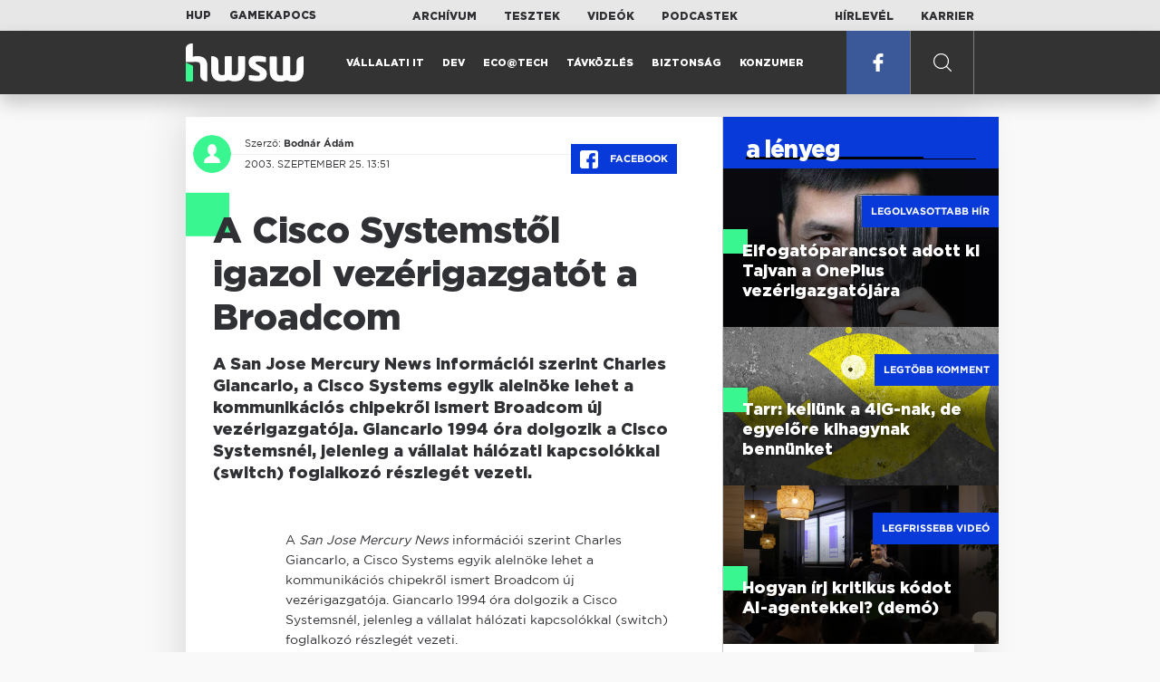

--- FILE ---
content_type: text/html; charset=UTF-8
request_url: https://www.hwsw.hu/hirek/22968/a-cisco-systemstol-igazol-vezerigazgatot-a-broadcom.html
body_size: 5395
content:
<!DOCTYPE html>
<html lang="hu">

<head>

    <!-- Google Analytics -->
    <script>
        window.ga=window.ga||function(){(ga.q=ga.q||[]).push(arguments)}; ga.l=+new Date;
        ga('create', 'UA-116091-5', 'auto');
        ga('send', 'pageview');

		//window.ga = function(send, event, Videos, play, Fall) { alert(event); console.log(send, event, Videos, play, Fall) }
    </script>
    <script async src='//www.google-analytics.com/analytics.js'></script>
    <!-- End Google Analytics -->

    <meta charset="UTF-8">
    <title> A Cisco Systemstől igazol vezérigazgatót a Broadcom - HWSW </title>
    <meta name="description" content="A  San Jose Mercury News  információi szerint Charles Giancarlo, a Cisco Systems egyik alelnöke lehet a kommunikációs chipekről ismert Broadcom új vezérigazgatója. Giancarlo 1994 óra dolgozik a Cisco Systemsnél, jelenleg a vállalat hálózati kapcsolókkal (switch) foglalkozó részlegét vezeti." />
    <meta name="keywords" content="HWSW,informatika,hírmagazin">
    <link rel="apple-touch-icon" sizes="180x180" href="/apple-touch-icon.png">
    <link rel="icon" type="image/png" sizes="32x32" href="/favicon-32x32.png">
    <link rel="icon" type="image/png" sizes="16x16" href="/favicon-16x16.png">
    <link rel="manifest" href="/manifest.json">
    <link rel="mask-icon" href="/safari-pinned-tab.svg" color="#5bbad5">
    <meta name="theme-color" content="#2cd5bc">
    <meta name="viewport" content="width=device-width, initial-scale=1">
    
    <meta property="og:title" content="A Cisco Systemstől igazol vezérigazgatót a Broadcom">
    <meta property="og:image" content="https://www.hwsw.hu/img/share-img.png">
    <meta property="og:url" content="https://www.hwsw.hu/hirek/22968/a-cisco-systemstol-igazol-vezerigazgatot-a-broadcom.html">
    <meta property="og:description" content="A  San Jose Mercury News  információi szerint Charles Giancarlo, a Cisco Systems egyik alelnöke lehet a kommunikációs chipekről ismert Broadcom új vezérigazgatója. Giancarlo 1994 óra dolgozik a Cisco Systemsnél, jelenleg a vállalat hálózati kapcsolókkal (switch) foglalkozó részlegét vezeti.">
    <meta property="og:site_name" content="HWSW">
    <meta property="og:type" content="article" />
    <meta name="csrf-token" content="44c3VnDYEGTtHuNacKHPuX6YSKBRlxEhDevphoeW" />
    <link async rel="stylesheet" href="https://www.hwsw.hu/css/public.css?d=6_22_19_11">
        <link rel="alternate" type="text/xml" href="https://www.hwsw.hu/feed">

    
        


</head>

<body class="hirek-page">
    <header>
    <section class="top-bar">
    <div class="wrapper">
        <div class="attachments">
            <p>Mellékleteink:</p>
            <a target="_blank"  href="https://hup.hu">HUP</a>
            <a target="_blank"  href="https://www.gamekapocs.hu">Gamekapocs</a>
        </div>
        <div class="links">
            <ul>
                <li><a href="https://www.hwsw.hu/archivum">Archívum</a></li>
                <li><a href="https://www.hwsw.hu/tesztek">Tesztek</a></li>
                <li><a href="https://www.hwsw.hu/videos">Videók</a></li>
                <li><a href="https://www.hwsw.hu/podcasts">Podcastek</a></li>
            </ul>
        </div>
        <div class="links">
            <ul>
                <li><a href="https://www.hwsw.hu/newsletter">Hírlevél</a></li>
                <li><a href="https://www.hwsw.hu/karrier">Karrier</a></li>
            </ul>
        </div>
    </div>
</section>
    <nav id="desktop">
    <div class="wrapper">
        <div class="logo">
            <img src="https://www.hwsw.hu/img/icons/logo.svg" class="svg">
            <a title="HWSW Informatikai Hírmagazin" href="https://www.hwsw.hu"></a>
        </div>
        <ul class="main-menu">
            <li class="
    ">
            <a href="https://www.hwsw.hu/rovat/vallalati-it">Vállalati IT</a>
    </li>            <li class="
    ">
            <a href="https://www.hwsw.hu/rovat/dev">Dev</a>
    </li>            <li class="
    ">
            <a href="https://www.hwsw.hu/rovat/ecotech">Eco@Tech</a>
    </li>            <li class="
    ">
            <a href="https://www.hwsw.hu/rovat/tavkozles">Távközlés</a>
    </li>            <li class="
    ">
            <a href="https://www.hwsw.hu/rovat/biztonsag">Biztonság</a>
    </li>            <li class="
    ">
            <a href="https://www.hwsw.hu/rovat/konzumer">Konzumer</a>
    </li>        </ul>
        <div class="more-link">

                        <a target="_blank" class="facebook" href="https://www.facebook.com/hwswhu">
                <img src="https://www.hwsw.hu/img/icons/facebook.svg" class="svg">
            </a>

        </div>
        <div class="search-form">
            <form method="get" action="https://www.hwsw.hu/keres">
                <label id="character-counter" class="isShort">Még <span></span> karakter.</label>
                <input type="text" name="q" placeholder="Keresés...">
            </form>
        </div>
        <div class="search svg search-image"></div>

        <!-- <a class="search" href="#">
            <img src="https://www.hwsw.hu/img/icons/search-icon.svg" class="svg">
            <img src="https://www.hwsw.hu/img/icons/hamburger-close.png" class="svg">
        </a> -->
    </div>
    <div class="search-form-overlay"></div>
</nav>
    <nav id="mobile">
    <div class="wrapper">
        <div class="logo">
            <img src="https://www.hwsw.hu/img/icons/logo.svg" class="svg">
            <a title="HWSW Informatikai Hírmagazin" href="https://www.hwsw.hu"></a>
        </div>
        <span class="mobile-menu-trigger"></span>
    </div>
    <div class="mobile-dropdown-wrapper">
            <div class="search-field">
                 <form method="get" action="https://www.hwsw.hu/keres">
                    <input type="text" name="q" placeholder="Keresés...">
                    <input type="submit" value="">
                </form>
            </div>
            <ul class="mobile-main-menu">
                <li class="
    ">
            <a href="https://www.hwsw.hu/tesztek?slug=tests">Tesztek</a>
    </li>                <li class="
    ">
            <a href="https://www.hwsw.hu/videos?slug=videos">Videók</a>
    </li>                <li class="
    ">
            <a href="https://www.hwsw.hu/rovat/archive">Archívum</a>
    </li>                <li class="
    ">
            <a href="https://www.hwsw.hu/newsletter?slug=newsletter">Hírlevél</a>
    </li>                <li class="
    ">
            <a href="https://www.hwsw.hu/karrier?slug=career">Karrier</a>
    </li>
                            </ul>
            <div class="attachment-menu-title">
                Mellékleteink
            </div>
            <ul class="mobile-main-menu">
                <li><a href="https://hup.hu">HUP</a></li>
                <li><a href="https://www.gamekapocs.hu">Gamekapocs</a></li>
            </ul>


            
        </div>
</nav></header>

    
<main class=" white">
    <div class="main-wrap main-wrap-article">
        <div class="row">
            <article class="article-detail" id="article-perma" data-id="22968">

    <div class="header">
        <div class="header-inner">
            <div class="author">
                <div class="profile-pic-wrapper">
                    																					<a href="mailto:bodnar.adam kukac hwsw.hu">
									<div class="lazy profile-pic"
										data-src=""></div>
								</a>
													                                    </div>
                <div class="author-name">
                    <p>
                                                                        Szerző:
                                                <a href="mailto:bodnar.adam kukac hwsw.hu">Bodnár Ádám</a>                                                                                            </p>
                    <p class="date">
                                                2003. szeptember 25. 13:51
                                            </p>
                </div>
            </div>

            <div class="article-info">

                <a href="https://www.facebook.com/dialog/feed?app_id=356500288162890&display=page&link=https://www.hwsw.hu/hirek/22968/a-cisco-systemstol-igazol-vezerigazgatot-a-broadcom.html&redirect_uri=https://www.hwsw.hu/hirek/22968/a-cisco-systemstol-igazol-vezerigazgatot-a-broadcom.html" 
                    data-layout="button_count"
                    class="facebook-share share-article-button"
                    onclick="ga('send', 'event', 'Cikkek', 'Facebook', 'A Cisco Systemstől igazol vezérigazgatót a Broadcom', null, {nonInteraction: true});">
                    <span class="facebook-icon">
                        <img src="https://www.hwsw.hu/img/icons/facebook.svg" class="svg">
                    </span>
                    Facebook
                </a>
                            </div>
        </div>
    </div>

    <div class="js-article-content">
        <h1 class="article-title"><span>A Cisco Systemstől igazol vezérigazgatót a Broadcom</span></h1>
        <h2 class="lead">A  San Jose Mercury News  információi szerint Charles Giancarlo, a Cisco Systems egyik alelnöke lehet a kommunikációs chipekről ismert Broadcom új vezérigazgatója. Giancarlo 1994 óra dolgozik a Cisco Systemsnél, jelenleg a vállalat hálózati kapcsolókkal (switch) foglalkozó részlegét vezeti.</h2>

                <div class="article-content-inner details ">
            A <i>San Jose Mercury News</i> információi szerint Charles Giancarlo, a Cisco Systems egyik alelnöke lehet a kommunikációs chipekről ismert Broadcom új vezérigazgatója. Giancarlo 1994 óra dolgozik a Cisco Systemsnél, jelenleg a vállalat hálózati kapcsolókkal (switch) foglalkozó részlegét vezeti.

<!--reklam-->

<p>A Broadcom vezérigazgatója, Henry T. Nicholas még januárban mondott le tisztségétől, a céget azóta Alan Ross operatív igazgató irányítja. "Több mint egy évtizedet töltöttem el a Broadcomnál, láttam, hogy a cégből miként lesz milliárd dolláros nagyvállalat. Most azonban szükségem van egy kis pihenésre, hogy végre a családommal is foglalkozhassak" -- mondta távozásakor Nicholas.</p>
        </div>
    </div>

    <footer>
                        
        <div class="footer-meta">
            <div class="button-group">


                <a href="https://www.facebook.com/dialog/feed?app_id=356500288162890&display=page&link=https://www.hwsw.hu/hirek/22968/a-cisco-systemstol-igazol-vezerigazgatot-a-broadcom.html&redirect_uri=https://www.hwsw.hu/hirek/22968/a-cisco-systemstol-igazol-vezerigazgatot-a-broadcom.html" 
                    data-layout="button_count"
                    class="facebook-share share-article-button"
                    onclick="ga('send', 'event', 'Cikkek', 'Facebook', 'A Cisco Systemstől igazol vezérigazgatót a Broadcom', null, {nonInteraction: true});">
                    <span class="facebook-icon">
                        <img src="https://www.hwsw.hu/img/icons/facebook.svg" class="svg">
                    </span>
                    Facebook
                </a>


                <a target="_blank" href="https://www.hwsw.hu/hiba-jelentes/22968" class="catch-error-button" rel="nofollow">
                    <span class="error-icon">
                        <img src="https://www.hwsw.hu/img/icons/error_icon.svg" class="svg">
                    </span>
                    Hibát találtam
                </a>
            </div>
            <a class="back-to-top js-back-to-top" href="#top">vissza a tetejére</a>
        </div>
        
            </footer>

</article>            <aside class="articles">
    <section class="most-popular">
        <div class="section-title">
            <div class="title">
                <span>a lényeg</span>
            </div>
        </div>
        <article class="lazy featured-news-item-1"  data-src="https://www.hwsw.hu/./storage/uploads/460x/01pete_lau_oneplus.jpg"  >
        <a href="https://www.hwsw.hu/hirek/70053/oneplus-ceo-tajvan-munkavallalo-toborzas-kina-elfogatoparancs.html" title="Elfogatóparancsot adott ki Tajvan a OnePlus vezérigazgatójára" class="article-link"
         onclick="ga('send', 'event', 'Cikkek', 'Legolvasottabb', 'Elfogatóparancsot adott ki Tajvan a OnePlus vezérigazgatójára', null, '');" >
            <div class="header">
                        <span class="label">Legolvasottabb hír</span>                    </div>
        <div class="content">
                        <h4>
                <span>Elfogatóparancsot adott ki Tajvan a OnePlus vezérigazgatójára</span>
            </h4>
        </div>
    </a>

</article>
        <article class="lazy featured-news-item-1"  data-src="https://www.hwsw.hu/./storage/uploads/460x/01nagyhalkishal.jpg"  >
        <a href="https://www.hwsw.hu/hirek/70041/tarr-kabelteve-internet-szolgaltatas-fuggetlen-teve-telekom-4ig-akvizicio-dimop-hvg-interju.html" title="Tarr: kellünk a 4iG-nak, de egyelőre kihagynak bennünket" class="article-link"
         onclick="ga('send', 'event', 'Cikkek', 'Legtöbb komment', 'Tarr: kellünk a 4iG-nak, de egyelőre kihagynak bennünket', null, '');" >
            <div class="header">
                        <span class="label">Legtöbb komment</span>                    </div>
        <div class="content">
                        <h4>
                <span>Tarr: kellünk a 4iG-nak, de egyelőre kihagynak bennünket</span>
            </h4>
        </div>
    </a>

</article>
                    <article class="lazy featured-news-item-1"  data-src="https://www.hwsw.hu/./storage/uploads/460x/01ai-engineering-demoday-domi.jpg"   data-src="https://i.ytimg.com/vi/R1IxXt1QUto/maxresdefault.jpg" >
        <a href="https://www.hwsw.hu/video/227/ai-agent-coding-kraftie-engineering-demoday.html" title="Hogyan írj kritikus kódot AI-agentekkel? (demó)" class="article-link"
         onclick="ga('send', 'event', 'Cikkek', 'Videó', 'Hogyan írj kritikus kódot AI-agentekkel? (demó)', null, '');" >
            <div class="header">
                        <span class="label">Legfrissebb videó</span>                    </div>
        <div class="content">
                        <h4>
                <span>Hogyan írj kritikus kódot AI-agentekkel? (demó)</span>
            </h4>
        </div>
    </a>

</article>
            </section>
    </aside>
        </div>
    </div>

    <section class="from-homepage">
    <div class="section-title">
        <div class="title"><span>a címlapról</span></div>
    </div>
            <section class="hero-news">

    <div class="col">
        <article class="lazy featured-news-item-2"
 data-src="https://www.hwsw.hu/./storage/uploads/921x/01london_budapest.jpg" >
            <a href="https://www.hwsw.hu/podcast/70068/kraftie-it-informatikai-karrier-kulfoldi-munkavallalas-london-tech-hub.html" title="London calling: a magyar IT kivándorlás valósága" id="podcast_show" class="article-link" onclick="ga('send', 'event', 'Cikkek', 'Cikkajánló 1', 'London calling: a magyar IT kivándorlás valósága', null, '');">
            <div class="overlay"></div>
        <div class="header">
            <div class="header-inner">
                <div class="article-info">
                                        <span class="comments disqus-comment-count"  data-disqus-identifier="70068">2</span>
                                    </div>
            </div>
        </div>
        <div class="content">
            
            <h4>
                <span>London calling: a magyar IT kivándorlás valósága</span>
            </h4>
            <div class="featured-lead">
                <p class="lead">Kir&aacute;ndultunk egyet a m&aacute;sodik legnagyobb magyar telep&uuml;l&eacute;sen.</p>
            </div>
        </div>
    </a>
</article>
    </div>

    <div class="col">
        <article class="lazy featured-news-item-1 featured-tint featured-tint-color-purple"
 data-src="https://www.hwsw.hu/./storage/uploads/460x/01gondosora.jpg" >
        <a href="https://www.hwsw.hu/hirek/70069/gondosora-idosgondozas-segelyhivo-kormanyzati-szolgaltato-kozpont-rrf-tamogatas.html" title="Már egymillió Gondosórát osztottak ki - részben kérés nélkül" class="article-link"
         onclick="ga('send', 'event', 'Cikkek', 'Cikkajánló 2', 'Már egymillió Gondosórát osztottak ki - részben kérés nélkül', null, '');" >
            <div class="header">
                        <span class="disqus-comment-count"  data-disqus-identifier="70069">10</span>                    </div>
        <div class="content">
                        <div class="featured_label">idősgondozás</div>
                        <h4>
                <span>Már egymillió Gondosórát osztottak ki - részben kérés nélkül</span>
            </h4>
        </div>
    </a>

</article>
        <article class="lazy featured-news-item-1"
 data-src="https://www.hwsw.hu/kepek/hirek/2026/01/tiktok%C3%A9letkor.jpg" >
        <a href="https://www.hwsw.hu/hirek/70070/europa-bytedance-tiktok-korhatar-eletkor-ellenorzes.html" title="Szigorít a TikTok az európai kiskorúak ellenőrzésén" class="article-link"
         onclick="ga('send', 'event', 'Cikkek', 'Cikkajánló 3', 'Szigorít a TikTok az európai kiskorúak ellenőrzésén', null, '');" >
            <div class="header">
                        <span class="disqus-comment-count"  data-disqus-identifier="70070">0</span>                    </div>
        <div class="content">
                        <h4>
                <span>Szigorít a TikTok az európai kiskorúak ellenőrzésén</span>
            </h4>
        </div>
    </a>

</article>
    </div>
</section>
    
    <div class="mobile-hidden">
                    <div class="recommend-articles desktop">
            <article class="lazy featured-news-item-1"  data-src="https://www.hwsw.hu/./storage/uploads/460x/01workrooms.jpg"  >
        <a href="https://www.hwsw.hu/hirek/70071/meta-metaverzum-horizon-workrooms-vr-vallalati-uzleti-felhasznalas-kollaboracio-quest-headset.html" title="Szertefoszlott a Meta irodai VR-ról szóló álma" class="article-link"
        >
            <div class="header">
                        <span class="disqus-comment-count"  data-disqus-identifier="70071">0</span>                    </div>
        <div class="content">
                        <h4>
                <span>Szertefoszlott a Meta irodai VR-ról szóló álma</span>
            </h4>
        </div>
    </a>

</article>
        <article class="lazy featured-news-item-1"  data-src="https://www.hwsw.hu/./storage/uploads/460x/01wikipediaai.jpg"  >
        <a href="https://www.hwsw.hu/hirek/70067/wikipedia-ai-fejlesztes-licenc-megallapodas.html" title="Megállapodott a Wikipédia az AI-fejlesztőkkel" class="article-link"
        >
            <div class="header">
                        <span class="disqus-comment-count"  data-disqus-identifier="70067">0</span>                    </div>
        <div class="content">
                        <h4>
                <span>Megállapodott a Wikipédia az AI-fejlesztőkkel</span>
            </h4>
        </div>
    </a>

</article>
        <article class="lazy featured-news-item-1"  data-src="https://www.hwsw.hu/./storage/uploads/460x/01management.jpg"  >
        <a href="https://www.hwsw.hu/hirek/70066/4ig-csoport-nyrt-szervezet-atalakulas-tavkozlesi-holding-ur-vedelmi-technologiak-informatikai-international-digital-infrastructure.html" title="Ismét átalakul a 4iG csoport" class="article-link"
        >
            <div class="header">
                        <span class="disqus-comment-count"  data-disqus-identifier="70066">1</span>                    </div>
        <div class="content">
                        <h4>
                <span>Ismét átalakul a 4iG csoport</span>
            </h4>
        </div>
    </a>

</article>
        </div>
<div class="recommend-articles mobile">
            <article class="news-item" id="cikk70071">
                <a href="https://www.hwsw.hu/hirek/70071/meta-metaverzum-horizon-workrooms-vr-vallalati-uzleti-felhasznalas-kollaboracio-quest-headset.html" title="Szertefoszlott a Meta irodai VR-ról szóló álma">
                                    <div class="lazy featured-image" data-src="https://www.hwsw.hu/./storage/uploads/250x175/01workrooms.jpg"></div>
                    </a>
    <div class="news-info">
        <div class="header">
                            <p class="category">ROLÓ</p>
                                        <span class="disqus-comment-count" data-disqus-identifier="70071">0</span>
                    </div>
        <div class="news-content">
            <h4>
                                                <a href="https://www.hwsw.hu/hirek/70071/meta-metaverzum-horizon-workrooms-vr-vallalati-uzleti-felhasznalas-kollaboracio-quest-headset.html">Szertefoszlott a Meta irodai VR-ról szóló álma</a>
                            
            </h4>
            <!-- Dynamic heading tag close END -->
            <p class="date">2026. január 16. 13:56</p>

                                                <span class="lead">A Horizon Workrooms lel&ouml;v&eacute;s&eacute;vel a Meta egy&eacute;rtelműen jelzi, hogy t&ouml;bb&eacute; felesleges &aacute;br&aacute;ndozni a&nbsp; VR v&aacute;llalati felhaszn&aacute;l&aacute;s&aacute;r&oacute;l.</span>
                                    </div>
    </div>
</article>
        <article class="news-item" id="cikk70067">
                <a href="https://www.hwsw.hu/hirek/70067/wikipedia-ai-fejlesztes-licenc-megallapodas.html" title="Megállapodott a Wikipédia az AI-fejlesztőkkel">
                                    <div class="lazy featured-image" data-src="https://www.hwsw.hu/./storage/uploads/250x175/01wikipediaai.jpg"></div>
                    </a>
    <div class="news-info">
        <div class="header">
                            <p class="category">SCRAPING</p>
                                        <span class="disqus-comment-count" data-disqus-identifier="70067">0</span>
                    </div>
        <div class="news-content">
            <h4>
                                                <a href="https://www.hwsw.hu/hirek/70067/wikipedia-ai-fejlesztes-licenc-megallapodas.html">Megállapodott a Wikipédia az AI-fejlesztőkkel</a>
                            
            </h4>
            <!-- Dynamic heading tag close END -->
            <p class="date">2026. január 16. 10:30</p>

                                                <span class="lead">A k&eacute;sőbbiekben&nbsp;a Microsoft, a Meta &eacute;s az Amazon is kompenz&aacute;ci&oacute;t ad a t&ouml;megesen felhaszn&aacute;lt k&eacute;pz&eacute;si adatok&eacute;rt.</span>
                                    </div>
    </div>
</article>
        <article class="news-item" id="cikk70066">
                <a href="https://www.hwsw.hu/hirek/70066/4ig-csoport-nyrt-szervezet-atalakulas-tavkozlesi-holding-ur-vedelmi-technologiak-informatikai-international-digital-infrastructure.html" title="Ismét átalakul a 4iG csoport">
                                    <div class="lazy featured-image" data-src="https://www.hwsw.hu/./storage/uploads/250x175/01management.jpg"></div>
                    </a>
    <div class="news-info">
        <div class="header">
                            <p class="category">4iG</p>
                                        <span class="disqus-comment-count" data-disqus-identifier="70066">1</span>
                    </div>
        <div class="news-content">
            <h4>
                                                <a href="https://www.hwsw.hu/hirek/70066/4ig-csoport-nyrt-szervezet-atalakulas-tavkozlesi-holding-ur-vedelmi-technologiak-informatikai-international-digital-infrastructure.html">Ismét átalakul a 4iG csoport</a>
                            
            </h4>
            <!-- Dynamic heading tag close END -->
            <p class="date">2026. január 16. 09:48</p>

                                                <span class="lead">A c&eacute;gstrukt&uacute;ra &aacute;talak&iacute;t&aacute;sa r&eacute;v&eacute;n a t&aacute;vk&ouml;zl&eacute;si le&aacute;nyv&aacute;llalat &ouml;n&aacute;ll&oacute; szervezettel rendelkezik majd &eacute;s j&ouml;n egy &uacute;j infrastrukt&uacute;ra-c&eacute;g.</span>
                                    </div>
    </div>
</article>
        </div>            </div>
</section>
    <section class="site-footer">

    <div class="footer-navigation">
    <ul>
        <li><a href="https://www.hwsw.hu/oldal/impresszum">impresszum</a></li>
        <li><a href="mailto:bole.gyorgy@hwsw.hu?subject=Médiaajánlat">médiaajánlat</a></li>
        <li><a href="https://www.hwsw.hu/oldal/etikai-kodex">etikai kódex</a></li>
        <li><a href="https://www.hwsw.hu/oldal/hozzaszolasi-szabalyzat">hozzászólási szabályzat</a></li>
        <li><a href="https://www.hwsw.hu/oldal/adatvedelem">adatvédelem</a></li>
        <li><a href="https://www.hwsw.hu/oldal/rolunk">about us</a></li>
    </ul>
</div>
</section>
</main>
    </div>
    <script>
        var cookie_settings = {
            url: 'https://www.hwsw.hu/oldal/adatvedelem',
            text: 'A weboldalunkon cookie-kat használunk, hogy a legjobb felhasználói élményt nyújthassuk.',
        }
        var disqus_settings = {
            shortname: 'hwsw',
            publicKey: 'CeBoe6ueixxIMCGIShv9PnGBtFePWZ0DXsjFqgkwe62Cn65GEROteFA2CdRZuUtQ',
        }
    </script>

    <script async src="https://www.hwsw.hu/js/public.js?d=6_22_19_11"></script>
    <script>document.body.className += ' fade-out';</script>

</body>
</html>

    <script>
    var disqus_config = function () {
    shortname = 'hwsw';
    this.page.url = "https://www.hwsw.hu/hirek/22968/a-cisco-systemstol-igazol-vezerigazgatot-a-broadcom.html";
    this.page.identifier = "22968";
    this.page.title = "A Cisco Systemstől igazol vezérigazgatót a Broadcom";
};
</script>

</body>

</html>

--- FILE ---
content_type: text/css
request_url: https://www.hwsw.hu/css/public.css?d=6_22_19_11
body_size: 23058
content:
@charset "UTF-8";.slick-slider{position:relative;display:block;-webkit-box-sizing:border-box;box-sizing:border-box;-webkit-user-select:none;-moz-user-select:none;-ms-user-select:none;user-select:none;-webkit-touch-callout:none;-khtml-user-select:none;-ms-touch-action:pan-y;touch-action:pan-y;-webkit-tap-highlight-color:transparent}.slick-list{position:relative;display:block;overflow:hidden;margin:0;padding:0}.slick-list:focus{outline:none}.slick-list.dragging{cursor:pointer;cursor:hand}.slick-slider .slick-track,.slick-slider .slick-list{-webkit-transform:translate3d(0,0,0);transform:translate3d(0,0,0)}.slick-track{position:relative;top:0;left:0;display:block;margin-left:auto;margin-right:auto}.slick-track:before,.slick-track:after{display:table;content:''}.slick-track:after{clear:both}.slick-loading .slick-track{visibility:hidden}.slick-slide{display:none;float:left;height:100%;min-height:1px}[dir=rtl] .slick-slide{float:right}.slick-slide img{display:block}.slick-slide.slick-loading img{display:none}.slick-slide.dragging img{pointer-events:none}.slick-initialized .slick-slide{display:block}.slick-loading .slick-slide{visibility:hidden}.slick-vertical .slick-slide{display:block;height:auto;border:1px solid transparent}.slick-arrow.slick-hidden{display:none}.mfp-bg{top:0;left:0;width:100%;height:100%;z-index:1042;overflow:hidden;position:fixed;background:#0b0b0b;opacity:.8}.mfp-wrap{top:0;left:0;width:100%;height:100%;z-index:1043;position:fixed;outline:none!important;-webkit-backface-visibility:hidden}.mfp-container{text-align:center;position:absolute;width:100%;height:100%;left:0;top:0;padding:0 8px;-webkit-box-sizing:border-box;box-sizing:border-box}.mfp-container:before{content:'';display:inline-block;height:100%;vertical-align:middle}.mfp-align-top .mfp-container:before{display:none}.mfp-content{position:relative;display:inline-block;vertical-align:middle;margin:0 auto;text-align:left;z-index:1045}.mfp-inline-holder .mfp-content,.mfp-ajax-holder .mfp-content{width:100%;cursor:auto}.mfp-ajax-cur{cursor:progress}.mfp-zoom-out-cur,.mfp-zoom-out-cur .mfp-image-holder .mfp-close{cursor:-webkit-zoom-out;cursor:zoom-out}.mfp-zoom{cursor:pointer;cursor:-webkit-zoom-in;cursor:zoom-in}.mfp-auto-cursor .mfp-content{cursor:auto}.mfp-close,.mfp-arrow,.mfp-preloader,.mfp-counter{-webkit-user-select:none;-moz-user-select:none;-ms-user-select:none;user-select:none}.mfp-loading.mfp-figure{display:none}.mfp-hide{display:none!important}.mfp-preloader{color:#CCC;position:absolute;top:50%;width:auto;text-align:center;margin-top:-.8em;left:8px;right:8px;z-index:1044}.mfp-preloader a{color:#CCC}.mfp-preloader a:hover{color:#FFF}.mfp-s-ready .mfp-preloader{display:none}.mfp-s-error .mfp-content{display:none}button.mfp-close,button.mfp-arrow{overflow:visible;cursor:pointer;background:transparent;border:0;-webkit-appearance:none;display:block;outline:none;padding:0;z-index:1046;-webkit-box-shadow:none;box-shadow:none;-ms-touch-action:manipulation;touch-action:manipulation}button::-moz-focus-inner{padding:0;border:0}.mfp-close{width:44px;height:44px;line-height:44px;position:absolute;right:0;top:0;text-decoration:none;text-align:center;opacity:.65;padding:0 0 18px 10px;color:#FFF;font-style:normal;font-size:28px;font-family:Arial,Baskerville,monospace}.mfp-close:hover,.mfp-close:focus{opacity:1}.mfp-close:active{top:1px}.mfp-close-btn-in .mfp-close{color:#333}.mfp-image-holder .mfp-close,.mfp-iframe-holder .mfp-close{color:#FFF;right:-6px;text-align:right;padding-right:6px;width:100%}.mfp-counter{position:absolute;top:0;right:0;color:#CCC;font-size:12px;line-height:18px;white-space:nowrap}.mfp-arrow{position:absolute;opacity:.65;margin:0;top:50%;margin-top:-55px;padding:0;width:90px;height:110px;-webkit-tap-highlight-color:transparent}.mfp-arrow:active{margin-top:-54px}.mfp-arrow:hover,.mfp-arrow:focus{opacity:1}.mfp-arrow:before,.mfp-arrow:after{content:'';display:block;width:0;height:0;position:absolute;left:0;top:0;margin-top:35px;margin-left:35px;border:medium inset transparent}.mfp-arrow:after{border-top-width:13px;border-bottom-width:13px;top:8px}.mfp-arrow:before{border-top-width:21px;border-bottom-width:21px;opacity:.7}.mfp-arrow-left{left:0}.mfp-arrow-left:after{border-right:17px solid #FFF;margin-left:31px}.mfp-arrow-left:before{margin-left:25px;border-right:27px solid #3f3f3f}.mfp-arrow-right{right:0}.mfp-arrow-right:after{border-left:17px solid #FFF;margin-left:39px}.mfp-arrow-right:before{border-left:27px solid #3f3f3f}.mfp-iframe-holder{padding-top:40px;padding-bottom:40px}.mfp-iframe-holder .mfp-content{line-height:0;width:100%;max-width:900px}.mfp-iframe-holder .mfp-close{top:-40px}.mfp-iframe-scaler{width:100%;height:0;overflow:hidden;padding-top:56.25%}.mfp-iframe-scaler iframe{position:absolute;display:block;top:0;left:0;width:100%;height:100%;-webkit-box-shadow:0 0 8px rgba(0,0,0,.6);box-shadow:0 0 8px rgba(0,0,0,.6);background:#000}img.mfp-img{width:auto;max-width:100%;height:auto;display:block;line-height:0;-webkit-box-sizing:border-box;box-sizing:border-box;padding:40px 0;margin:0 auto}.mfp-figure{line-height:0}.mfp-figure:after{content:'';position:absolute;left:0;top:40px;bottom:40px;display:block;right:0;width:auto;height:auto;z-index:-1;-webkit-box-shadow:0 0 8px rgba(0,0,0,.6);box-shadow:0 0 8px rgba(0,0,0,.6);background:#444}.mfp-figure small{color:#bdbdbd;display:block;font-size:12px;line-height:14px}.mfp-figure figure{margin:0}.mfp-bottom-bar{margin-top:-36px;position:absolute;top:100%;left:0;width:100%;cursor:auto}.mfp-title{text-align:left;line-height:18px;color:#f3f3f3;word-wrap:break-word;padding-right:36px}.mfp-image-holder .mfp-content{max-width:100%}.mfp-gallery .mfp-image-holder .mfp-figure{cursor:pointer}.details strong,.details b{font-weight:500}.details *{margin-top:0;margin-bottom:0;word-break:break-word}.details>*{text-align:left}.details *+*{margin-top:1.5em}.details h1,.details h2,.details h3,.details h4,.details h5,.details h6{font-weight:500}.details h1+p,.details h2+p,.details h3+p,.details h4+p{margin-top:5px}.details h1{font-size:24px}.details h2{font-size:21px}.details h3{font-size:19px}.details h4{font-size:17px}.details p,.details ul,.details ol{font-size:15px;line-height:24px;margin-bottom:1em}.details ul,.details ol{padding-left:0}.details p>img{margin-top:calc(60px - 1.5em)}.details ul,.details ol{list-style:none}.details ul li,.details ol li{position:relative;padding-left:17px}.details ul li:before,.details ol li:before{content:"";position:absolute;top:8px;left:0;width:5px;height:5px;background-color:#083ad9}.details ol{counter-reset:li}.details ol li{counter-increment:li;padding-left:0}.details ol li:before{color:#083ad9;padding-right:10px;position:relative;font-weight:600;content:counter(li) ".";background:none;top:auto}.details a{color:#083ad9}.details a font{color:#083ad9}.details blockquote:not(.twitter-tweet){display:block;margin:80px 0 30px;z-index:1;font-size:35px;font-weight:500;text-align:center;line-height:42px;position:relative}.details blockquote:not(.twitter-tweet):before{content:"“";position:absolute;color:#3af690;font-size:220px;z-index:-1;left:-50px;top:21px;line-height:.1}.details blockquote:not(.twitter-tweet) p{font-weight:700;font-size:22px;line-height:27px}.details blockquote.twitter-tweet{border:1px solid #ebebeb!important;border-radius:5px!important;padding:15px!important;width:100%;background:url(/img/icons/twemb-icon.png) no-repeat top right!important;margin-left:0!important;float:left}.details blockquote.twitter-tweet a{color:#4099ff!important;text-decoration:none!important}.details .img-wrap{margin-bottom:0;text-align:right}.details .img-wrap+br{display:none}.details .img-wrap+br+small{display:block;margin-top:-27px;margin-bottom:35px;text-align:right}.details table{width:100%;border-collapse:collapse;margin:25px 0 35px;border:none!important}.details table tr:nth-of-type(odd){background-color:#f1f1f1}.details table tr:nth-of-type(even){background-color:#fff}.details table td{padding:1em .5em;min-width:70px}.details img{margin:15px 0 35px}.details figure{margin-bottom:20px;text-align:right}.details figure img{margin:0}.details figure figcaption{margin:0!important;margin-top:4px;font-size:11px;text-transform:uppercase;text-align:right}.details figure.align-center{margin-left:-170px}body{background:#f9f9f9;overflow-x:hidden;padding-bottom:15px;font-family:Gotham;text-rendering:optimizeLegibility}main{display:block;position:relative;top:30px;max-width:1300px;width:68%;margin:0 auto;background:#f8f7fd;-webkit-box-shadow:0 0 45px rgba(0,0,0,.15);box-shadow:0 0 45px rgba(0,0,0,.15)}main.white{background-color:white;top:25px}.row{display:-webkit-box;display:-ms-flexbox;display:flex}.main-wrap{padding:0 35px 20px}.main-wrap.main-wrap-article{padding-left:45px}.main-wrap.main-wrap-article .article-detail{padding-right:45px}.wrapper{max-width:1300px;margin:0 auto}.hero-article{background:deeppink;height:700px;-webkit-box-shadow:0 0 45px rgba(0,0,0,.15);box-shadow:0 0 45px rgba(0,0,0,.15)}.hero-small-article{background:pink;height:375px;-webkit-box-shadow:0 0 45px rgba(0,0,0,.15);box-shadow:0 0 45px rgba(0,0,0,.15)}.hero-small-article:nth-of-type(even){background:hotpink}.news-feed-wrap{margin-top:-58px;position:relative;z-index:3}.news-feed-wrap .featured-news-item-3:before{content:"";position:absolute;left:-1px;right:0;bottom:0;top:auto;opacity:.7;background-image:-webkit-gradient(linear,left bottom,left top,color-stop(60%,#000),to(transparent));background-image:linear-gradient(0deg,#000 60%,transparent);-webkit-transition:all .4s ease-in-out;transition:all .4s ease-in-out;height:70%}.news-feed-featured{display:-webkit-box;display:-ms-flexbox;display:flex}.news-feed-featured article{-ms-flex-preferred-size:33.33333%;flex-basis:33.33333%;max-width:33.33333%;height:245px}.news-feed-featured article.featured-news-item-1 .header{padding-top:30px}.news-feed-featured article.featured-news-item-1 .content{padding-bottom:17px}.podcast-slide-box{display:-webkit-box;display:-ms-flexbox;display:flex}.podcast-slide-box article{-ms-flex-preferred-size:33.33333%;flex-basis:33.33333%;max-width:33.33333%;height:292px}.news-feed-other-wrap{display:-webkit-box;display:-ms-flexbox;display:flex;-webkit-box-align:start;-ms-flex-align:start;align-items:flex-start}.news-feed-other{margin-top:32px;padding-right:35px;-ms-flex-preferred-size:calc(65.27778% + 40px);flex-basis:calc(65.27778% + 40px);max-width:calc(65.27778% + 40px)}.news-feed-other article{margin-bottom:25px;border-bottom:1px solid #eee}.news-feed-other article:last-of-type{border:0}.news-feed-other article .header span{position:relative;background-color:#083ad9;color:#fff;font-size:11px;display:inline-block;text-transform:uppercase;text-decoration:none;font-weight:500}.news-feed-other .btn-wrap{display:-webkit-box;display:-ms-flexbox;display:flex;width:100%;-webkit-box-pack:end;-ms-flex-pack:end;justify-content:flex-end;text-transform:lowercase;padding-bottom:10px}.news-feed-other .desktop{display:block}.news-feed-other .mobile{display:none}.article-detail,.archive-content-wrap{margin-top:17px;padding-right:70px;-ms-flex-preferred-size:calc(65.27778% + 40px);flex-basis:calc(65.27778% + 40px);max-width:calc(65.27778% + 40px)}.article-detail h1.title,.archive-content-wrap h1.title{margin-top:-5px}.article-detail h1.title>span.archive-title,.archive-content-wrap h1.title>span.archive-title{padding-top:20px}.article-detail div.title,.archive-content-wrap div.title{display:-webkit-box;display:-ms-flexbox;display:flex;-webkit-box-orient:horizontal;-webkit-box-direction:normal;-ms-flex-direction:row;flex-direction:row;-webkit-box-pack:justify;-ms-flex-pack:justify;justify-content:space-between;-webkit-box-align:center;-ms-flex-align:center;align-items:center;margin-top:28px}.article-detail div.title h1,.archive-content-wrap div.title h1{position:relative;margin-bottom:3px;color:#303135;letter-spacing:-.9px;font-size:35px;z-index:5;padding-right:10px;margin-top:0;line-height:27px}aside{position:relative;-ms-flex-preferred-size:calc(34.72222% - 40px);flex-basis:calc(34.72222% - 40px);max-width:calc(34.72222% - 40px)}aside.home-page:before{content:"";position:absolute;z-index:1;top:-132px;left:0;background-color:#083ad9;width:calc(100% + 70px);height:220px}aside.articles{border-left:1px solid #c7c7c7;display:-webkit-box;display:-ms-flexbox;display:flex;-webkit-box-orient:vertical;-webkit-box-direction:normal;-ms-flex-direction:column;flex-direction:column}body{margin:0;font-family:Gotham;-webkit-transition:opacity 2s;transition:opacity 2s;opacity:1;-webkit-font-smoothing:antialiased}*{-webkit-box-sizing:border-box;box-sizing:border-box}img{max-width:100%}a{-webkit-transition:color .2s,background-color .2s;transition:color .2s,background-color .2s;text-decoration:none}a.hover{color:#083ad9}sup{line-height:0}.title-row{position:relative}.title-row .title{margin-right:-35px}.title-row .more-content-button{position:absolute;right:0;top:0;z-index:3;margin-top:0;text-transform:lowercase}.title{position:relative;margin-bottom:30px;color:#303135;letter-spacing:-.9px;font-size:35px;line-height:25px}.title.no-margin{margin:0}.title:after{content:"";position:absolute;z-index:2;bottom:0;left:1px;width:37%;height:3px;background-color:#3af690}.title:before{content:"";position:absolute;z-index:2;bottom:0;left:1px;right:0;height:1px;background-color:#a9a999}.title span{font-weight:700;color:#1e1e1e;position:relative;z-index:3;display:block;margin-top:33px}.more-content-button{position:relative;font-size:16px;font-weight:900;color:#1e1e1e;text-decoration:none;padding-right:30px;margin-top:15px;display:inline-block;outline:none}.more-content-button:after{background-image:url(../img/icons/more_content_icon.png);background-size:contain;background-position:center center;background-repeat:no-repeat;content:"";position:absolute;top:50%;margin-top:-4px;right:0;width:21px;height:8px;-webkit-transition:-webkit-transform .3s cubic-bezier(.175,.885,.32,1.275);transition:-webkit-transform .3s cubic-bezier(.175,.885,.32,1.275);transition:transform .3s cubic-bezier(.175,.885,.32,1.275);transition:transform .3s cubic-bezier(.175,.885,.32,1.275),-webkit-transform .3s cubic-bezier(.175,.885,.32,1.275)}.more-content-button.hover:after{-webkit-transform:translateX(5px);transform:translateX(5px)}.podcast-item h1 .video-icon,.podcast-item h2 .video-icon,.podcast-item h3 .video-icon,.podcast-item h4 .video-icon{content:"";display:inline-block;background-color:rgba(0,0,0,.55);background-image:url(data:image/svg+xml;utf8,%3Csvg%20id%3D%22Layer_1%22%20xmlns%3D%22http%3A%2F%2Fwww.w3.org%2F2000%2Fsvg%22%20viewBox%3D%220%200%2064%2064%22%3E%3Cstyle%3E.st0%7Bfill%3A%233AF690%3B%7D%3C%2Fstyle%3E%3Cpath%20class%3D%22st0%22%20d%3D%22M26%2019v26l14-13%22%2F%3E%3C%2Fsvg%3E);background-size:100%;background-position:center;border-radius:50%;border:solid 2px #3af690;vertical-align:middle;margin-right:20px;margin-bottom:15px;-webkit-transition:-webkit-transform .45s;transition:-webkit-transform .45s;transition:transform .45s;transition:transform .45s,-webkit-transform .45s;-webkit-transition-timing-function:cubic-bezier(.175,.885,.32,1.275);transition-timing-function:cubic-bezier(.175,.885,.32,1.275)}.podcast-item h1 .video-icon,.podcast-item h2 .video-icon,.podcast-item h3 .video-icon,.podcast-item h4 .video-icon{width:45px}.podcast-item h1 .video-icon,.podcast-item h2 .video-icon,.podcast-item h3 .video-icon,.podcast-item h4 .video-icon{height:45px}.podcast-item h1 .video-icon:hover,.podcast-item h2 .video-icon:hover,.podcast-item h3 .video-icon:hover,.podcast-item h4 .video-icon:hover{background-image:url(data:image/svg+xml;utf8,%3Csvg%20id%3D%22Layer_1%22%20xmlns%3D%22http%3A%2F%2Fwww.w3.org%2F2000%2Fsvg%22%20viewBox%3D%220%200%2064%2064%22%3E%3Cstyle%3E.st0%7Bfill%3A%231D1D1D%3Bfill-opacity%3A1%7D%3C%2Fstyle%3E%3Cpath%20class%3D%22st0%22%20d%3D%22M26%2019v26l14-13%22%2F%3E%3C%2Fsvg%3E);border:none!important;background-color:#3af690}#disqus_thread{display:none;margin-top:40px}.submit-news{position:relative;background-color:#3af690;display:-webkit-box;display:-ms-flexbox;display:flex;-webkit-box-align:center;-ms-flex-align:center;align-items:center;-webkit-box-pack:center;-ms-flex-pack:center;justify-content:center}.submit-news a{position:relative;z-index:2;color:#333;font-weight:800;text-decoration:none;display:inline-block;padding:10px 0 7px;padding-right:30px;font-size:18px}.submit-news a.hover>span{-webkit-transform:translateX(5px);transform:translateX(5px)}.submit-news .arrow{display:block;position:absolute;z-index:1;top:50%;margin-top:-3px;right:0;width:20px;height:7px;background-image:url(../img/icons/more_content_icon_black.png);background-repeat:no-repeat;background-size:contain;background-position:center center;-webkit-transition:all ease-in-out .3s;transition:all ease-in-out .3s}@font-face{font-family:Gotham;src:url(../fonts/Gotham-ExtraLight.woff2) format("woff2"),url(../fonts/Gotham-ExtraLight.woff) format("woff"),url(../fonts/Gotham-ExtraLight.ttf) format("truetype");font-weight:200}@font-face{font-family:Gotham;src:url(../fonts/Goth-Book-BT-Gotham-Book.woff2) format("woff2"),url(../fonts/Goth-Book-BT-Gotham-Book.woff) format("woff"),url(../fonts/Goth-Book-BT-Gotham-Book.ttf) format("truetype")}@font-face{font-family:Gotham;src:url(../fonts/Gotham-Bold.woff2) format("woff2"),url(../fonts/Gotham-Bold.woff) format("woff"),url(../fonts/Gotham-Bold.ttf) format("truetype");font-weight:500}@font-face{font-family:Gotham;src:url(../fonts/Gotham-Black.woff2) format("woff2"),url(../fonts/Gotham-Black.woff) format("woff"),url(../fonts/Gotham-Black.ttf) format("truetype");font-weight:900}ul.pagination{padding-left:0;text-align:center}ul.pagination li{display:inline-block;list-style:none;list-style-type:none;margin-right:-4px}ul.pagination li a{color:black;float:left;padding:2px 9px;text-decoration:none;color:#303135;font-weight:500}ul.pagination li.active a{background-color:#39f58f;color:#fff}input,button{font-family:Gotham}.button-ghost{font-size:23px;font-weight:500;padding:15px 28px;cursor:pointer;border-radius:3px;-webkit-transition:background .3s;transition:background .3s;outline:none}.button-ghost .icon{margin-left:5px}.share-article-button,.catch-error-button{position:relative;text-decoration:none;text-transform:uppercase;font-weight:500;font-size:11px;padding:9px 10px 10px}.button-ghost{background-color:#3af690;border:0;color:#303135;-webkit-box-shadow:rgba(0,0,0,.2) 2px 10px 30px;box-shadow:rgba(0,0,0,.2) 2px 10px 30px}.button-ghost.hover{background-color:#0bf275}.js-disqus-button{width:100%}.js-disqus-button.opened .icon{-webkit-transform:rotate(90deg);transform:rotate(90deg)}.js-disqus-button .icon{width:25px;-webkit-transition:all ease-in-out .3s;transition:all ease-in-out .3s}.share-article-button{color:#fff;background-color:#083ad9;-webkit-transition:all ease-in-out .3s;transition:all ease-in-out .3s}.share-article-button:focus{color:#fff}.share-article-button.hover{color:#fff;background-color:#3af690}.share-article-button.hover .facebook-icon .svg path{fill:#3af690}.share-article-button .facebook-icon{display:inline-block;width:20px;height:20px;background-color:white;border-radius:3px;position:relative;top:5px;margin-right:10px}.share-article-button .facebook-icon .svg{width:90%;height:90%;position:relative;top:3px;left:3px}.share-article-button .facebook-icon .svg path{-webkit-transition:all ease-in-out .3s;transition:all ease-in-out .3s;fill:#083ad9}.catch-error-button{padding:5px 16px 6px 7px;color:#333;background:#d8d8d8;display:-webkit-box;display:-ms-flexbox;display:flex;-webkit-box-align:center;-ms-flex-align:center;align-items:center;margin-left:10px}.catch-error-button .error-icon{display:inline-block;width:22px;height:22px;margin-right:10px}.back-to-top{font-size:15px;font-weight:900;color:currentColor;text-decoration:none;position:relative;padding-right:25px;outline:none}.back-to-top:after{background-image:url(../img/icons/more_content_icon.png);background-size:contain;background-position:center center;background-repeat:no-repeat;-webkit-transform:rotate(270deg);transform:rotate(270deg);content:'';position:absolute;top:.3em;right:0;width:21px;height:8px;-webkit-transition:-webkit-transform .3s cubic-bezier(.175,.885,.32,1.275);transition:-webkit-transform .3s cubic-bezier(.175,.885,.32,1.275);transition:transform .3s cubic-bezier(.175,.885,.32,1.275);transition:transform .3s cubic-bezier(.175,.885,.32,1.275),-webkit-transform .3s cubic-bezier(.175,.885,.32,1.275)}.back-to-top.hover{color:#083ad9}.back-to-top.hover:after{-webkit-transform:rotate(270deg) translateX(5px);transform:rotate(270deg) translateX(5px)}.hero-news{display:-webkit-box;display:-ms-flexbox;display:flex;margin:0 -2vw;color:#fff;position:relative;z-index:4}.hero-news p{margin:0}.hero-news .col{position:relative}.hero-news .col:nth-of-type(1){-ms-flex-preferred-size:66.66667%;flex-basis:66.66667%}.hero-news .col:nth-of-type(2){-ms-flex-preferred-size:33.33333%;flex-basis:33.33333%}.top-bar,.top-bar .wrapper,.top-bar ul,.top-bar .attachments,nav .wrapper,nav .main-menu,nav .more-link{display:-webkit-box;display:-ms-flexbox;display:flex;-webkit-box-align:center;-ms-flex-align:center;align-items:center;-webkit-box-pack:justify;-ms-flex-pack:justify;justify-content:space-between}.top-bar{background-color:#e7e7e7}.top-bar .wrapper{max-width:1300px;width:68%}.top-bar a{font-family:Gotham;font-size:13px;font-weight:600;color:#2f3034;text-decoration:none;text-transform:uppercase}.top-bar a.hover{color:#083ad9}.top-bar p{font-family:Gotham;font-size:13px;font-weight:400;color:#2f3034;text-transform:uppercase;margin:0}.top-bar ul{-webkit-box-pack:start;-ms-flex-pack:start;justify-content:flex-start;margin:0;padding:0}.top-bar ul li{list-style:none;margin-right:30px;line-height:15px}.top-bar ul li:last-of-type{margin-right:0}.top-bar .attachments{height:34px}.top-bar .attachments p{margin-right:17px}.top-bar .attachments a{margin-right:20px;line-height:15px}.top-bar .attachments a:last-of-type{margin-right:0}.top-bar,.top-bar .wrapper,.top-bar ul,.top-bar .attachments,nav .wrapper,nav .main-menu,nav .more-link{display:-webkit-box;display:-ms-flexbox;display:flex;-webkit-box-align:center;-ms-flex-align:center;align-items:center}header{min-height:104px;position:relative;z-index:100}nav{background-color:#333}nav#desktop{-webkit-box-shadow:0 10px 20px 0 rgba(0,0,0,.2);box-shadow:0 10px 20px 0 rgba(0,0,0,.2)}nav#desktop.fixed{position:fixed;top:0;left:0;width:100%;z-index:999}nav#mobile{display:none}nav .wrapper{position:relative;max-width:1300px;width:68%}nav .mobile-dropdown-wrapper{height:100%;position:fixed;top:72px;right:-100%;width:60%;background-color:#333;padding-bottom:80px;max-height:100%;overflow:scroll;overflow-x:hidden}nav .mobile-dropdown-wrapper.active{-webkit-animation:mobile_menu_open .5s ease-in-out;animation:mobile_menu_open .5s ease-in-out;-webkit-animation-fill-mode:both;animation-fill-mode:both}nav .mobile-dropdown-wrapper.closed{-webkit-animation:mobile_menu_close .5s ease-in-out;animation:mobile_menu_close .5s ease-in-out;-webkit-animation-fill-mode:both;animation-fill-mode:both}nav .logo{position:relative;width:130px;height:42px}nav .logo .svg{width:100%;height:100%}nav .logo a{position:absolute;top:0;left:0;display:block;width:100%;height:100%}nav .mobile-menu-trigger{display:none;width:40px;height:31px;background-image:url(../img/icons/hamburger.png);background-repeat:no-repeat;background-position:center center;background-size:contain;-webkit-transition:all .3s ease;transition:all .3s ease;margin-right:6px;position:relative;top:5px}nav .mobile-menu-trigger.opened{background-image:url(../img/icons/hamburger-close.png)}nav a{font-family:Gotham;font-size:13px;font-weight:400;color:white;text-transform:uppercase;text-decoration:none}nav .main-menu{-webkit-box-pack:start;-ms-flex-pack:start;justify-content:flex-start;height:70px;padding-left:0;margin:0 auto;overflow:hidden}nav .main-menu li{list-style:none;display:-webkit-box;display:-ms-flexbox;display:flex;-webkit-box-align:center;-ms-flex-align:center;align-items:center;position:relative;height:100%}nav .main-menu li:after{content:"";position:absolute;bottom:0;left:0;width:100%;height:5px;background-color:#3af690;opacity:0;-webkit-transition:opacity ease-in-out .33s;transition:opacity ease-in-out .33s}nav .main-menu li.hover:after{opacity:1}nav .main-menu li.active{background-color:#3af690}nav .main-menu li.active a{color:#333}nav .main-menu li.active a.hover{color:#333}nav .main-menu li a{display:block;padding:30px 15px;text-align:center;font-weight:600}nav .main-menu li a.hover{color:#3af690}nav .mobile-main-menu{margin:0;padding:0}nav .mobile-main-menu li{list-style:none}nav .mobile-main-menu li.active a{background-color:#3af690;color:#333}nav .mobile-main-menu li.active a.hover{color:white}nav .mobile-main-menu li a{display:block;padding:13px 47px;font-weight:500}nav .mobile-main-menu li a.hover{color:#3af690}nav .more-link{border-right:1px solid rgba(238,238,238,.4)}nav .more-link a.hover{color:#3af690}nav .konf{background-image:url(../img/icons/konf.jpg);background-size:55px;background-position:center center;background-repeat:no-repeat;height:70px;width:70px;background-color:#fff}nav .mobile-app{text-align:center;padding-left:10px;padding-right:10px;white-space:nowrap;overflow:hidden;display:none}nav .mobile-app .mobile-app-title{display:block;font-weight:500;margin-bottom:5px}nav .mobile-app .date{font-family:Gotham;font-size:11px;font-weight:400;color:#cecece;display:block}nav .facebook,nav .search{display:-webkit-box;display:-ms-flexbox;display:flex;height:70px;width:70px;position:relative;background-color:#333}nav .facebook .svg,nav .search .svg{pointer-events:none;width:20px;height:20px;position:absolute;top:50%;left:50%;-webkit-transform:translate(-50%,-50%);transform:translate(-50%,-50%)}nav .search{z-index:999;border-right:1px solid rgba(237,237,237,.4)}nav .search-image{background-image:url(/img/icons/search-icon.svg);height:70px;width:70px;background-position:50%;background-repeat:no-repeat;background-size:20px}nav .search-image.active{background-image:url(/img/icons/hamburger-close.png);background-size:15px}nav .facebook{background-color:#3b5998}nav .attachment-menu-title{position:relative;background:#000;padding:13px 47px;font-size:13px;color:#fff;text-transform:uppercase;background-image:url(../img/icons/attachment.png);background-position:16px 50%;background-repeat:no-repeat;background-size:20px}nav .search-field{position:relative;background:#000;padding:10px 16px}nav .search-field input[type=text]{background:none;border:none;outline:none;margin-left:30px;height:21px;font-size:16px;color:#fff;width:100%;font-family:Arial}nav .search-field input[type=text]::-webkit-input-placeholder{color:#ccc;text-transform:uppercase}nav .search-field input[type=text]::-ms-input-placeholder{color:#ccc;text-transform:uppercase}nav .search-field input[type=text]::placeholder{color:#ccc;text-transform:uppercase}nav .search-field input[type=submit]{background:none;border:none;padding:0;outline:none;position:absolute;top:50%;left:16px;margin-top:-10px;background-image:url(../img/icons/search-icon-mobile.png);background-position:center center;background-repeat:no-repeat;background-size:contain;width:20px;height:20px}nav .auth-links{text-align:center}nav .auth-links p{color:white;text-transform:uppercase;font-size:12px;margin:14px}nav .auth-links a{font-weight:500}nav .auth-links a.hover{color:#3af690}nav .auth-links a.login{display:block;padding:15px 20px;background-color:#25262b}.search-form{position:absolute;z-index:99;overflow:hidden;width:0;height:100%;right:1px;top:0}.search-form-overlay{display:none;position:absolute;z-index:0;left:0;top:0;width:200vw;height:200vh}.search-form input[type=text]{position:absolute;height:100%;font-size:20px;padding:10px 25px;width:100%;border:none;background-color:#333;color:#f9f9f9;border-left:1px solid rgba(237,237,237,.4);font-family:Arial}.search-form input[type=text]:focus{outline:none}.search-form input[type=text]::-webkit-input-placeholder{color:#666}.search-form input[type=text]::-ms-input-placeholder{color:#666}.search-form input[type=text]::placeholder{color:#666}.search-form #character-counter{display:none;position:absolute;top:50%;-webkit-transform:translateY(-50%);transform:translateY(-50%);right:70px;z-index:99;padding:.5rem;font-size:.85rem;background:rgba(84,84,84,.5);color:#999}.search-form #character-counter.visible{display:inline}.search-error{background-color:#a00!important}@-webkit-keyframes mobile_menu_open{from{right:-100%}to{right:0}}@keyframes mobile_menu_open{from{right:-100%}to{right:0}}@-webkit-keyframes mobile_menu_close{from{right:0}to{right:-100%}}@keyframes mobile_menu_close{from{right:0}to{right:-100%}}article .article-link{position:absolute;top:0;left:0;display:block;width:100%;height:100%;z-index:10;outline:none}.featured-tint,.featured-news-item-1,.featured-news-item-2,.featured-news-item-3,.featured-news-item-4,.podcast-item{position:relative;background-size:cover;background-position:center center;background-color:white;background-repeat:no-repeat;color:white;overflow:hidden}.featured-tint,.featured-news-item-1,.featured-news-item-2,.featured-news-item-3,.featured-news-item-4,.podcast-item{padding-top:20px}.featured-tint,.featured-news-item-1,.featured-news-item-2,.featured-news-item-3,.featured-news-item-4,.podcast-item{padding-right:20px}.featured-tint,.featured-news-item-1,.featured-news-item-2,.featured-news-item-3,.featured-news-item-4,.podcast-item{padding-bottom:20px}.featured-tint,.featured-news-item-1,.featured-news-item-2,.featured-news-item-3,.featured-news-item-4,.podcast-item{padding-left:20px}.featured-tint:before,.featured-news-item-1:before,.featured-news-item-2:before,.featured-news-item-3:before,.featured-news-item-4:before,.podcast-item:before{content:"";position:absolute;opacity:.55;background-image:-webkit-gradient(linear,left bottom,left top,color-stop(40%,black),color-stop(70%,transparent));background-image:linear-gradient(to top,black 40%,transparent 70%)}.hover.featured-tint:before,.hover.featured-news-item-1:before,.hover.featured-news-item-2:before,.hover.featured-news-item-3:before,.hover.featured-news-item-4:before,.hover.podcast-item:before{opacity:.8}.featured-tint .header,.featured-news-item-1 .header,.featured-news-item-2 .header,.featured-news-item-3 .header,.featured-news-item-4 .header,.podcast-item .header{display:block;position:absolute;right:0;top:0;padding:inherit;padding-top:30px!important;padding-bottom:15px;padding-right:0;z-index:2}.featured-tint .header>*,.featured-news-item-1 .header>*,.featured-news-item-2 .header>*,.featured-news-item-3 .header>*,.featured-news-item-4 .header>*,.podcast-item .header>*{min-height:34.5px}.featured-tint .content,.featured-news-item-1 .content,.featured-news-item-2 .content,.featured-news-item-3 .content,.featured-news-item-4 .content,.podcast-item .content{position:absolute;bottom:0;left:0;right:0;z-index:1;word-wrap:break-word;padding:25px 21px}.featured-tint .content h4 span,.featured-news-item-1 .content h4 span,.featured-news-item-2 .content h4 span,.featured-news-item-3 .content h4 span,.featured-news-item-4 .content h4 span,.podcast-item .content h4 span{display:block}.featured-tint span.video-link,.featured-news-item-1 span.video-link,.featured-news-item-2 span.video-link,.featured-news-item-3 span.video-link,.featured-news-item-4 span.video-link,.podcast-item span.video-link,.featured-tint span.disqus-comment-count,.featured-news-item-1 span.disqus-comment-count,.featured-news-item-2 span.disqus-comment-count,.featured-news-item-3 span.disqus-comment-count,.featured-news-item-4 span.disqus-comment-count,.podcast-item span.disqus-comment-count{cursor:pointer;position:relative;background-color:#083ad9;color:white;padding:10px 10px 10px 28px;font-size:11px;display:inline-block;text-transform:uppercase;text-decoration:none;font-weight:500;min-height:34.5px}.featured-tint span.video-link.hover,.featured-news-item-1 span.video-link.hover,.featured-news-item-2 span.video-link.hover,.featured-news-item-3 span.video-link.hover,.featured-news-item-4 span.video-link.hover,.podcast-item span.video-link.hover,.featured-tint span.disqus-comment-count.hover,.featured-news-item-1 span.disqus-comment-count.hover,.featured-news-item-2 span.disqus-comment-count.hover,.featured-news-item-3 span.disqus-comment-count.hover,.featured-news-item-4 span.disqus-comment-count.hover,.podcast-item span.disqus-comment-count.hover{background-color:#3af690}.featured-tint span.video-link:before,.featured-news-item-1 span.video-link:before,.featured-news-item-2 span.video-link:before,.featured-news-item-3 span.video-link:before,.featured-news-item-4 span.video-link:before,.podcast-item span.video-link:before,.featured-tint span.disqus-comment-count:before,.featured-news-item-1 span.disqus-comment-count:before,.featured-news-item-2 span.disqus-comment-count:before,.featured-news-item-3 span.disqus-comment-count:before,.featured-news-item-4 span.disqus-comment-count:before,.podcast-item span.disqus-comment-count:before{display:block;content:"";position:absolute;top:50%;left:12px;width:9px;height:9px;margin-top:-5px;background-image:url(../img/icons/comments_icon_10px_white.png);background-size:contain;background-position:center center;background-repeat:no-repeat;-webkit-transition:all ease-in-out .2s;transition:all ease-in-out .2s}.featured-tint span.video-link:after,.featured-news-item-1 span.video-link:after,.featured-news-item-2 span.video-link:after,.featured-news-item-3 span.video-link:after,.featured-news-item-4 span.video-link:after,.podcast-item span.video-link:after,.featured-tint span.disqus-comment-count:after,.featured-news-item-1 span.disqus-comment-count:after,.featured-news-item-2 span.disqus-comment-count:after,.featured-news-item-3 span.disqus-comment-count:after,.featured-news-item-4 span.disqus-comment-count:after,.podcast-item span.disqus-comment-count:after{content:" Komment"}.featured-tint span.video-link.hover:after,.featured-news-item-1 span.video-link.hover:after,.featured-news-item-2 span.video-link.hover:after,.featured-news-item-3 span.video-link.hover:after,.featured-news-item-4 span.video-link.hover:after,.podcast-item span.video-link.hover:after,.featured-tint span.disqus-comment-count.hover:after,.featured-news-item-1 span.disqus-comment-count.hover:after,.featured-news-item-2 span.disqus-comment-count.hover:after,.featured-news-item-3 span.disqus-comment-count.hover:after,.featured-news-item-4 span.disqus-comment-count.hover:after,.podcast-item span.disqus-comment-count.hover:after{border-top-color:#eee}.featured-tint span.video-link,.featured-news-item-1 span.video-link,.featured-news-item-2 span.video-link,.featured-news-item-3 span.video-link,.featured-news-item-4 span.video-link,.podcast-item span.video-link{padding:10px}.featured-tint span.video-link:before,.featured-news-item-1 span.video-link:before,.featured-news-item-2 span.video-link:before,.featured-news-item-3 span.video-link:before,.featured-news-item-4 span.video-link:before,.podcast-item span.video-link:before,.featured-tint span.video-link:after,.featured-news-item-1 span.video-link:after,.featured-news-item-2 span.video-link:after,.featured-news-item-3 span.video-link:after,.featured-news-item-4 span.video-link:after,.podcast-item span.video-link:after{display:none}.featured-tint span.label,.featured-news-item-1 span.label,.featured-news-item-2 span.label,.featured-news-item-3 span.label,.featured-news-item-4 span.label,.podcast-item span.label{position:relative;background-color:#083ad9;color:white;padding:10px;font-size:11px;display:inline-block;text-transform:uppercase;text-decoration:none;font-weight:500}.featured-tint span.label.hover,.featured-news-item-1 span.label.hover,.featured-news-item-2 span.label.hover,.featured-news-item-3 span.label.hover,.featured-news-item-4 span.label.hover,.podcast-item span.label.hover{background-color:#3af690}.featured-tint span.label.hover:after,.featured-news-item-1 span.label.hover:after,.featured-news-item-2 span.label.hover:after,.featured-news-item-3 span.label.hover:after,.featured-news-item-4 span.label.hover:after,.podcast-item span.label.hover:after{border-top-color:#eee}.featured-tint h1,.featured-news-item-1 h1,.featured-news-item-2 h1,.featured-news-item-3 h1,.featured-news-item-4 h1,.podcast-item h1,.featured-tint h2,.featured-news-item-1 h2,.featured-news-item-2 h2,.featured-news-item-3 h2,.featured-news-item-4 h2,.podcast-item h2,.featured-tint h3,.featured-news-item-1 h3,.featured-news-item-2 h3,.featured-news-item-3 h3,.featured-news-item-4 h3,.podcast-item h3,.featured-tint h4,.featured-news-item-1 h4,.featured-news-item-2 h4,.featured-news-item-3 h4,.featured-news-item-4 h4,.podcast-item h4{position:relative;font-weight:600}.featured-tint h1:before,.featured-news-item-1 h1:before,.featured-news-item-2 h1:before,.featured-news-item-3 h1:before,.featured-news-item-4 h1:before,.podcast-item h1:before,.featured-tint h2:before,.featured-news-item-1 h2:before,.featured-news-item-2 h2:before,.featured-news-item-3 h2:before,.featured-news-item-4 h2:before,.podcast-item h2:before,.featured-tint h3:before,.featured-news-item-1 h3:before,.featured-news-item-2 h3:before,.featured-news-item-3 h3:before,.featured-news-item-4 h3:before,.podcast-item h3:before,.featured-tint h4:before,.featured-news-item-1 h4:before,.featured-news-item-2 h4:before,.featured-news-item-3 h4:before,.featured-news-item-4 h4:before,.podcast-item h4:before{-webkit-transition:all .6s cubic-bezier(.175,.885,.32,1.275);transition:all .6s cubic-bezier(.175,.885,.32,1.275)}.featured-tint h1 span,.featured-news-item-1 h1 span,.featured-news-item-2 h1 span,.featured-news-item-3 h1 span,.featured-news-item-4 h1 span,.podcast-item h1 span,.featured-tint h2 span,.featured-news-item-1 h2 span,.featured-news-item-2 h2 span,.featured-news-item-3 h2 span,.featured-news-item-4 h2 span,.podcast-item h2 span,.featured-tint h3 span,.featured-news-item-1 h3 span,.featured-news-item-2 h3 span,.featured-news-item-3 h3 span,.featured-news-item-4 h3 span,.podcast-item h3 span,.featured-tint h4 span,.featured-news-item-1 h4 span,.featured-news-item-2 h4 span,.featured-news-item-3 h4 span,.featured-news-item-4 h4 span,.podcast-item h4 span{color:#fff}.featured-tint{display:-webkit-box;display:-ms-flexbox;display:flex;-webkit-box-align:center;-ms-flex-align:center;align-items:center}.featured-tint .featured_label{font-size:12px;color:#fff}.featured-tint .content{bottom:auto;top:50%;-webkit-transform:translateY(-50%);transform:translateY(-50%);text-align:center}.featured-tint .content h1 span,.featured-tint .content h2 span,.featured-tint .content h3 span,.featured-tint .content h4 span{text-shadow:none}.featured-tint .content h1:before,.featured-tint .content h2:before,.featured-tint .content h3:before,.featured-tint .content h4:before{display:none}.featured-tint.featured-news-item-2:after{display:none}.featured-tint.featured-news-item-2 .overlay{display:none}.featured-news-item-1.hover h1:before,.featured-news-item-1.hover h2:before,.featured-news-item-2.hover h1:before,.featured-news-item-2.hover h2:before,.featured-news-item-3.hover h1:before,.featured-news-item-3.hover h2:before{-webkit-transform:scale(1.1);transform:scale(1.1)}.featured-news-item-1{height:50%}.featured-news-item-1:before{content:"";position:absolute;left:-1px;right:0;bottom:0;top:auto;opacity:.7;background-image:-webkit-gradient(linear,left bottom,left top,color-stop(60%,#000),to(transparent));background-image:linear-gradient(0deg,#000 60%,transparent 100%);-webkit-transition:all .4s ease-in-out;transition:all .4s ease-in-out;height:70%}.featured-news-item-1 .header{-webkit-box-pack:end;-ms-flex-pack:end;justify-content:flex-end}.featured-news-item-1 .content{padding:25px 21px}.featured-news-item-1 p{margin:0;font-size:16px}.featured-news-item-1 h1,.featured-news-item-1 h2,.featured-news-item-1 h3,.featured-news-item-1 h4{margin:0}.featured-news-item-1 h1:before,.featured-news-item-1 h2:before,.featured-news-item-1 h3:before,.featured-news-item-1 h4:before{content:"";position:absolute;width:37px;height:37px;left:-21px!important;top:-.9em;-webkit-transform-origin:bottom;transform-origin:bottom;background-color:#3af690;z-index:1;-webkit-backface-visibility:hidden;backface-visibility:hidden;-webkit-transition:all .6s cubic-bezier(.175,.885,.32,1.275);transition:all .6s cubic-bezier(.175,.885,.32,1.275)}.featured-news-item-1 h1:before,.featured-news-item-1 h2:before,.featured-news-item-1 h3:before,.featured-news-item-1 h4:before{width:27px}.featured-news-item-1 h1:before,.featured-news-item-1 h2:before,.featured-news-item-1 h3:before,.featured-news-item-1 h4:before{height:27px}.featured-news-item-1 h1:before,.featured-news-item-1 h2:before,.featured-news-item-1 h3:before,.featured-news-item-1 h4:before{left:-20px}.featured-news-item-1 h1 span,.featured-news-item-1 h2 span,.featured-news-item-1 h3 span,.featured-news-item-1 h4 span{position:relative;z-index:2;text-shadow:3px 3px 3px rgba(0,0,0,.3)}.featured-news-item-1 h1 span,.featured-news-item-1 h2 span,.featured-news-item-1 h3 span,.featured-news-item-1 h4 span{font-size:18px}.featured-news-item-1 .featured_label{text-align:center;text-transform:uppercase;font-weight:500;margin:0 0 15px}.featured-news-item-1.hover h4:before{-webkit-transform:scale(1.1);transform:scale(1.1)}.footer-banner-inner .featured-news-item-1 h4:before{top:-1.2em}aside.articles .featured-news-item-1 h4:before{top:-1.1rem}.from-homepage .featured-news-item-1 h1:before,.from-homepage .featured-news-item-1 h2:before,.from-homepage .featured-news-item-1 h3:before,.from-homepage .featured-news-item-1 h4:before{top:-1.2em}.featured-news-item-2{height:90%;-webkit-box-shadow:0 10px 20px 0 rgba(0,0,0,.2);box-shadow:0 10px 20px 0 rgba(0,0,0,.2)}.featured-news-item-2{padding-right:30px}.featured-news-item-2{padding-bottom:25px}.featured-news-item-2{padding-left:30px}.featured-news-item-2:after,.featured-news-item-2 .overlay{content:"";position:absolute;left:0;right:0;top:0;bottom:0;background-image:linear-gradient(-25deg,rgba(0,235,249,.8) 10%,rgba(255,255,255,0) 40%)}.featured-news-item-2:after{height:100%;top:auto;background-image:linear-gradient(-25deg,rgba(0,235,249,.8) 10%,rgba(255,255,255,0) 40%)}.featured-news-item-2 .overlay{background-image:linear-gradient(30deg,black 10%,transparent 60%)}.featured-news-item-2 .header{display:block}.featured-news-item-2 .header-inner{display:-webkit-box;display:-ms-flexbox;display:flex;-webkit-box-pack:end;-ms-flex-pack:end;justify-content:flex-end;-webkit-box-align:center;-ms-flex-align:center;align-items:center;padding-bottom:6px}.featured-news-item-2 h1,.featured-news-item-2 h2,.featured-news-item-2 h3,.featured-news-item-2 h4{margin-top:0;margin-bottom:15px;line-height:60px;position:relative}.featured-news-item-2 h1,.featured-news-item-2 h2,.featured-news-item-2 h3,.featured-news-item-2 h4{font-size:36px}.featured-news-item-2 h1 span,.featured-news-item-2 h2 span,.featured-news-item-2 h3 span,.featured-news-item-2 h4 span{position:relative;z-index:2;text-shadow:3px 3px 3px rgba(0,0,0,.3)}.featured-news-item-2 h1:before,.featured-news-item-2 h2:before,.featured-news-item-2 h3:before,.featured-news-item-2 h4:before{content:" ";position:absolute;top:-30px;-webkit-transform-origin:bottom;transform-origin:bottom;-webkit-transition:all .6s cubic-bezier(.175,.885,.32,1.275);transition:all .6s cubic-bezier(.175,.885,.32,1.275);z-index:1;background-color:#3af690;left:-30px!important}.featured-news-item-2 h1:before,.featured-news-item-2 h2:before,.featured-news-item-2 h3:before,.featured-news-item-2 h4:before{width:50px}.featured-news-item-2 h1:before,.featured-news-item-2 h2:before,.featured-news-item-2 h3:before,.featured-news-item-2 h4:before{height:50px}.featured-news-item-2 h1:before,.featured-news-item-2 h2:before,.featured-news-item-2 h3:before,.featured-news-item-2 h4:before{left:-30px}.featured-news-item-2 h1:before,.featured-news-item-2 h2:before,.featured-news-item-2 h3:before,.featured-news-item-2 h4:before{top:-20px}.featured-news-item-2 h1{font-size:35px;line-height:1.1em!important}.featured-news-item-2 .featured_label{font-size:16px;text-align:center;text-transform:uppercase;font-weight:500;margin:0 0 15px}.featured-news-item-2 .content{padding:25px 30px}.featured-news-item-2 p{font-size:19px;line-height:22px;color:#fff}.featured-news-item-2.hover h1:before,.featured-news-item-2.hover h4:before{-webkit-transform:scale(1.1);transform:scale(1.1)}.featured-news-item-3{height:50%;position:relative;display:-webkit-box;display:-ms-flexbox;display:flex;-webkit-box-align:center;-ms-flex-align:center;align-items:center;-webkit-box-pack:end;-ms-flex-pack:end;justify-content:flex-end;-webkit-box-orient:vertical;-webkit-box-direction:normal;-ms-flex-direction:column;flex-direction:column;text-align:left;padding-bottom:20px}.featured-news-item-3 .content{padding-bottom:17px}.featured-news-item-3 .header{font-size:11px}.featured-news-item-3 .header span{position:relative;background-color:#083ad9;color:#fff;padding:10px;font-size:11px;display:inline-block;text-transform:uppercase;text-decoration:none;font-weight:500}.featured-news-item-3 h1,.featured-news-item-3 h2,.featured-news-item-3 h3,.featured-news-item-3 h4{margin:0;position:relative}.featured-news-item-3 h1:before,.featured-news-item-3 h2:before,.featured-news-item-3 h3:before,.featured-news-item-3 h4:before{content:"";position:absolute;top:-20px;-webkit-transform-origin:bottom;transform-origin:bottom;-webkit-transition:all .6s cubic-bezier(.175,.885,.32,1.275);transition:all .6s cubic-bezier(.175,.885,.32,1.275);z-index:1;background-color:#3af690;left:-21px!important}.featured-news-item-3 h1:before,.featured-news-item-3 h2:before,.featured-news-item-3 h3:before,.featured-news-item-3 h4:before{width:28px}.featured-news-item-3 h1:before,.featured-news-item-3 h2:before,.featured-news-item-3 h3:before,.featured-news-item-3 h4:before{height:28px}.featured-news-item-3 h1:before,.featured-news-item-3 h2:before,.featured-news-item-3 h3:before,.featured-news-item-3 h4:before{left:-20px}.featured-news-item-3 h1 span,.featured-news-item-3 h2 span,.featured-news-item-3 h3 span,.featured-news-item-3 h4 span{position:relative;z-index:2;text-shadow:3px 3px 3px rgba(0,0,0,.3)}.featured-news-item-3 h1 span,.featured-news-item-3 h2 span,.featured-news-item-3 h3 span,.featured-news-item-3 h4 span{font-size:18px}.featured-news-item-3 .featured_label{text-align:center;text-transform:uppercase;font-weight:500;margin:0 0 15px}.featured-news-item-3 p{margin:0}.featured-news-item-3.hover:before{opacity:.8}.featured-news-item-3.hover h4:before{-webkit-transform:scale(1.1);transform:scale(1.1)}.featured-news-item-4{height:280px;position:relative;display:-webkit-box;display:-ms-flexbox;display:flex;-webkit-box-align:center;-ms-flex-align:center;align-items:center;-webkit-box-pack:end;-ms-flex-pack:end;justify-content:flex-end;-webkit-box-orient:vertical;-webkit-box-direction:normal;-ms-flex-direction:column;flex-direction:column}.featured-news-item-4:before{content:"";background-image:none;background-color:#7f64b0;opacity:.8;-webkit-transition:all ease-in-out .3s;transition:all ease-in-out .3s;left:-1px}.featured-news-item-4.hover:before{opacity:.9;background-image:none}.featured-news-item-4 .header{-webkit-box-pack:end;-ms-flex-pack:end;justify-content:flex-end}.featured-news-item-4 .content{position:static;padding:0;margin-top:auto;margin-bottom:auto}.featured-news-item-4 .content h1,.featured-news-item-4 .content h2,.featured-news-item-4 .content h3,.featured-news-item-4 .content h4{text-align:center;font-size:30px;font-weight:600;margin:0}.featured-news-item-4 .content .featured_label{text-align:center;font-size:11px;text-transform:uppercase;font-weight:500;margin:0 0 15px}.footer-banner-inner .featured-news-item-1 h4{left:0!important}.footer-banner-inner .featured-news-item-1 h4:before{-webkit-transition:all .3s ease-in-out;transition:all .3s ease-in-out}.most-popular .comments:before{display:none}.most-popular .comments:after{content:""}.featured-tint-color-purple{-webkit-box-shadow:inset 0 0 0 600px rgba(120,84,185,.8);box-shadow:inset 0 0 0 600px rgba(120,84,185,.8);-webkit-transition:all ease-in-out .3s;transition:all ease-in-out .3s}.featured-tint-color-purple:before{display:none}.featured-tint-color-purple.hover{-webkit-box-shadow:inset 0 0 0 600px rgba(96,67,148,.8);box-shadow:inset 0 0 0 600px rgba(96,67,148,.8)}.featured-tint-color-turquoise{-webkit-box-shadow:inset 0 0 0 600px rgba(47,218,228,.8);box-shadow:inset 0 0 0 600px rgba(47,218,228,.8);-webkit-transition:all ease-in-out .3s;transition:all ease-in-out .3s}.featured-tint-color-turquoise:before{display:none}.featured-tint-color-turquoise.hover{-webkit-box-shadow:inset 0 0 0 600px rgba(38,174,182,.8);box-shadow:inset 0 0 0 600px rgba(38,174,182,.8)}.featured-tint-color-green{-webkit-box-shadow:inset 0 0 0 600px rgba(52,224,131,.8);box-shadow:inset 0 0 0 600px rgba(52,224,131,.8);-webkit-transition:all ease-in-out .3s;transition:all ease-in-out .3s}.featured-tint-color-green:before{display:none}.featured-tint-color-green.hover{-webkit-box-shadow:inset 0 0 0 600px rgba(42,179,105,.8);box-shadow:inset 0 0 0 600px rgba(42,179,105,.8)}.featured-tint-color-orange{-webkit-box-shadow:inset 0 0 0 600px rgba(232,147,47,.8);box-shadow:inset 0 0 0 600px rgba(232,147,47,.8);-webkit-transition:all ease-in-out .3s;transition:all ease-in-out .3s}.featured-tint-color-orange:before{display:none}.featured-tint-color-orange.hover{-webkit-box-shadow:inset 0 0 0 600px rgba(186,118,38,.8);box-shadow:inset 0 0 0 600px rgba(186,118,38,.8)}.featured-tint-color-pink{-webkit-box-shadow:inset 0 0 0 600px rgba(220,53,137,.8);box-shadow:inset 0 0 0 600px rgba(220,53,137,.8);-webkit-transition:all ease-in-out .3s;transition:all ease-in-out .3s}.featured-tint-color-pink:before{display:none}.featured-tint-color-pink.hover{-webkit-box-shadow:inset 0 0 0 600px rgba(176,42,110,.8);box-shadow:inset 0 0 0 600px rgba(176,42,110,.8)}.hero-news .featured-news-item-2 p{font-size:20px}.news-item{display:-webkit-box;display:-ms-flexbox;display:flex;-webkit-box-orient:horizontal;-webkit-box-direction:normal;-ms-flex-direction:row;flex-direction:row}.news-item.ab-news .news-info .header .category{color:#083ad9;margin-bottom:5px}.news-item .featured-image{position:relative;width:250px;min-height:175px;background-repeat:no-repeat;background-position:center center;background-size:cover;margin-right:25px;max-height:175px}.news-item .news-info{-webkit-box-flex:1;-ms-flex:1;flex:1;position:relative;display:-webkit-box;display:-ms-flexbox;display:flex;-webkit-box-orient:vertical;-webkit-box-direction:normal;-ms-flex-direction:column;flex-direction:column;-webkit-box-pack:center;-ms-flex-pack:center;justify-content:center}.news-item .news-info .header{display:-webkit-box;display:-ms-flexbox;display:flex;-webkit-box-align:start;-ms-flex-align:start;align-items:flex-start;-webkit-box-pack:justify;-ms-flex-pack:justify;justify-content:space-between;margin-top:7.5px}.news-item .news-info .header .category{font-family:Gotham;font-size:11px;font-weight:500;color:#25da40;text-transform:uppercase;margin:0}.news-item .news-info .header .category a{color:#25da40;text-decoration:none}.news-item .news-info .header .disqus-comment-count,.news-item .news-info .header .video-link{cursor:pointer;position:relative;top:-6px;background-color:#083ad9;color:white;font-size:11px;font-weight:500;text-decoration:none;display:inline-block;padding:6px 8px;border-radius:2px;-webkit-transition:background-color .2s;transition:background-color .2s}.news-item .news-info .header .disqus-comment-count:after,.news-item .news-info .header .video-link:after{content:"";position:absolute;left:50%;-webkit-transform:translateX(-50%);transform:translateX(-50%);bottom:-4px;width:0;height:0;border-left:5px solid transparent;border-right:5px solid transparent;border-top:5px solid #083ad9;-webkit-transition:border .2s;transition:border .2s}.news-item .news-info .header .disqus-comment-count.hover,.news-item .news-info .header .video-link.hover{background-color:#3af690}.news-item .news-info .header .disqus-comment-count.hover:after,.news-item .news-info .header .video-link.hover:after{border-top-color:#3af690}.news-item .news-info .news-content h2,.news-item .news-info .news-content h3,.news-item .news-info .news-content h4{margin:5px 0;line-height:18px}.news-item .news-info .news-content h2 a,.news-item .news-info .news-content h3 a,.news-item .news-info .news-content h4 a{font-family:Gotham;font-size:16px;font-weight:500;color:#1e1e1e;text-decoration:none}.news-item .news-info .news-content h2 a.hover,.news-item .news-info .news-content h3 a.hover,.news-item .news-info .news-content h4 a.hover{color:#083ad9}.news-item .news-info .news-content p,.news-item .news-info .news-content span.lead{display:block;font-family:Gotham;font-size:14px;font-weight:400;color:#1e1e1e;line-height:19px;margin:0 0 15px}.news-item .news-info .news-content p p,.news-item .news-info .news-content span.lead p{margin:0}.news-item .news-info .news-content p.date,.news-item .news-info .news-content span.lead.date{font-size:11px;margin:0 0 10px;text-transform:uppercase}.gate-banner-wrap{position:fixed;z-index:0;top:104px;left:0;width:100%;height:100%}.gate-banner{display:block;margin:0 auto;width:100%;height:100%;max-width:1920px;background-size:100% auto;background-repeat:no-repeat;background-position:center top}.gate-banner-link{position:absolute;top:0;left:0;display:block;width:100%;height:100%}.has-gate-banner{top:13vw!important}.has-gate-banner .hero-news{position:relative}.daralo-page .main-wrap.main-wrap-article{margin-bottom:-20px!important}.js-selection-height.disabled{display:none;height:0}.selection-disqus-comment-count{font-family:Gotham;font-size:11px;font-weight:500;color:#000;text-transform:uppercase;margin:0;position:absolute;right:35px}.selection-disqus-comment-count:hover{color:#083ad9}.selection-desktop .selection-title-shadow{content:"";position:absolute;z-index:0;top:-132px;left:0;background-color:#083ad9;width:calc(100% + 70px);height:220px}.selection-desktop .selection-title-shadow:before{position:absolute;content:"";-webkit-box-shadow:0 0 50px 40px rgba(0,0,0,.15);box-shadow:0 0 50px 40px rgba(0,0,0,.15);bottom:55px;left:25px;width:1%;height:70%;z-index:-1;-webkit-transform:rotate(2deg);transform:rotate(2deg)}.selection-desktop .selection-title-shadow:after{position:absolute;content:"";-webkit-box-shadow:0 0 50px 40px rgba(0,0,0,.15);box-shadow:0 0 50px 40px rgba(0,0,0,.15);bottom:30px;right:25px;width:1%;height:80%;z-index:-1;-webkit-transform:rotate(-2deg);transform:rotate(-2deg)}.selection-desktop .selection-title-shadow:after{bottom:20px}.selection-mobile{display:none}.video-selection{display:none}.selection{position:relative;margin-top:-25px;margin-right:-35px;border-left:1px solid #1e4cdc;padding-bottom:25px;padding-top:20px;background-color:white;overflow:hidden}.selection .featured-video{height:0;padding-bottom:56.25%;position:relative;overflow:hidden}.selection .featured-video iframe{position:absolute;top:0;left:0;height:100%;width:100%;z-index:1}.selection:after{content:"";position:absolute;left:0;right:0;bottom:0;height:70px;background-image:-webkit-gradient(linear,left top,left bottom,from(rgba(255,255,255,0)),color-stop(80%,white));background-image:linear-gradient(to bottom,rgba(255,255,255,0) 0,white 80%)}.selection .title{margin-bottom:31px;margin-top:34px}body.macintel .selection .title{margin-top:28px}.selection .title span{margin-top:0;margin-left:32px;padding-bottom:0;color:white}.selection .title:after{left:32px;width:48%;background-color:black}.selection .title:before{left:32px;background-color:black}.btn-wrapper{padding:20px 0;text-align:center;position:absolute;bottom:0;left:0;right:0;z-index:2;background:-webkit-gradient(linear,left top,left bottom,color-stop(0,rgba(255,255,255,.6)),color-stop(29%,white),to(#fff));background:linear-gradient(180deg,rgba(255,255,255,.6) 0,white 29%,#fff)}.btn-wrapper:before{border-top:1px solid #eee;content:"";width:100%;margin-left:30px;height:1px;position:absolute;left:0}.selection-item{margin:15px 0 20px 35px}.selection-item:last-of-type{margin-bottom:0}.selection-item .header{display:-webkit-box;display:-ms-flexbox;display:flex;-webkit-box-align:center;-ms-flex-align:center;align-items:center;-webkit-box-pack:justify;-ms-flex-pack:justify;justify-content:space-between;font-family:Gotham;font-size:11px;font-weight:400;color:#1e1e1e;text-transform:uppercase;margin-bottom:5px;margin-right:35px}.selection-item .item-content{display:block;padding-bottom:20px;padding-right:35px;border-bottom:1px solid #eee}.selection-item .item-content .lead{display:block;font-size:14px;line-height:18px;margin-top:0;margin-bottom:0}.selection-item .featured-image img{width:100%}.hup{background-color:#d8d8c4;padding-top:12px;padding-bottom:20px;margin-right:-35px}.hup .title{position:relative;margin-bottom:20px;margin-top:0}.hup .title span{margin-left:25px;text-transform:uppercase}.hup .title:after{left:25px;width:42%;height:4px}.hup .title:before{left:25px;width:calc(100% - 26px)}.hup .hup-content{margin-left:25px;margin-right:25px}.hup .hup-content ul{margin:0;padding:0}.hup .hup-content ul li{list-style:none;position:relative;padding-left:17px;padding-right:17px;margin-bottom:10px}.hup .hup-content ul li:before{content:'';position:absolute;top:.4em;left:0;width:4px;height:5px;background-color:#083ad9}.hup .hup-content ul li a{text-decoration:none;font-size:16px;color:#1e1e1e;font-weight:500;line-height:20px}.hup .hup-content ul li a.hover{color:#083ad9}.footer-banner{margin:0 calc(-2vw - 35px);color:#fff;background-color:#1d252c;padding:20px 45px 35px;border-top:solid 4px #3af690;-webkit-box-shadow:0 10px 20px 0 rgba(0,0,0,.2);box-shadow:0 10px 20px 0 rgba(0,0,0,.2);position:relative}.footer-banner:before{position:absolute;content:"";-webkit-box-shadow:0 0 40px 25px rgba(0,0,0,.2);box-shadow:0 0 40px 25px rgba(0,0,0,.2);bottom:5px;left:7px;width:1%;height:90%;z-index:-1;-webkit-transform:rotate(-2deg);transform:rotate(-2deg)}.footer-banner:after{position:absolute;content:"";-webkit-box-shadow:0 0 40px 25px rgba(0,0,0,.2);box-shadow:0 0 40px 25px rgba(0,0,0,.2);bottom:30px;right:8px;width:1%;height:90%;z-index:-1;-webkit-transform:rotate(2deg);transform:rotate(2deg)}.footer-banner p{margin:0}.footer-banner a{color:currentColor;text-decoration:none;font-weight:500;font-size:14px;line-height:14px}.footer-banner a.hover{color:#3af690}.footer-banner .title-img{max-width:260px}.footer-banner .header{display:-webkit-box;display:-ms-flexbox;display:flex;-webkit-box-align:center;-ms-flex-align:center;align-items:center;-webkit-box-pack:justify;-ms-flex-pack:justify;justify-content:space-between;margin-bottom:15px}.footer-banner .header .more-content-button{margin-top:0;font-size:14px}.footer-banner .featured-news-item-1{height:280px;overflow:hidden}.footer-banner .featured-news-item-1:before{bottom:-1px}.footer-banner .featured-news-item-1 .content{padding-bottom:40px;padding-left:20px;padding-right:20px}.footer-banner .featured-news-item-1 h2{font-weight:500;margin:0 0 10px}.footer-banner .featured-news-item-1 h2:before{content:"";width:45px;height:45px;top:-29px;left:-20px}.footer-banner .article-list ul{list-style:none;margin-top:25px;padding-left:25px}.footer-banner .article-list li{margin-bottom:4px;line-height:1.4;padding-left:15px;position:relative}.footer-banner .article-list li:before{content:"";width:4px;height:5px;background-color:#3af690;display:inline-block;vertical-align:middle;position:absolute;top:.6em;left:0}.footer-banner-inner{display:-webkit-box;display:-ms-flexbox;display:flex}.footer-banner-inner .col>.content>article>.content>h4{margin-bottom:10px}.footer-banner-inner .col:nth-of-type(1){-ms-flex-preferred-size:calc(66.66667% + 17px);flex-basis:calc(66.66667% + 17px);max-width:calc(66.66667% + 17px)}.footer-banner-inner .col:nth-of-type(2){-ms-flex-preferred-size:calc(33.33333% - 17px);flex-basis:calc(33.33333% - 17px);max-width:calc(33.33333% - 17px);position:relative}.footer-banner-inner .col:nth-of-type(2):before{content:"";position:absolute;left:0;right:-45px;top:0;border-top:solid 1px #4f555a}.footer-banner-inner .btn-wrapper{text-align:center;padding:8px 0 28px;display:none}.footer-banner-inner .btn-wrapper .more-content-button{margin-top:0;font-size:14px}.career{margin-right:-35px;background-color:white;padding:10px 0 20px}.career .header{position:relative;margin-bottom:5px}.career .header .title{margin-bottom:20px}.career .header .title:after{left:26px;width:42%}.career .header .title:before{left:26px;width:calc(100% - 26px)}.career .header .title span{margin-left:25px;text-transform:lowercase}.career .header .more-content-button{position:absolute;bottom:5px;right:35px;z-index:4;font-size:14px}.career ul{margin:0;padding:0;margin-left:25px;margin-right:25px}.career ul li{list-style:none;position:relative;padding-left:17px;padding-right:17px;margin-bottom:10px}.career ul li:before{content:'';position:absolute;top:.4em;left:0;width:4px;height:5px;background-color:#083ad9}.career ul li a{text-decoration:none;font-size:16px;color:#1e1e1e;font-weight:500;line-height:20px}.career ul li a.hover{color:#083ad9}.career ul li .job-offer{color:#777;font-weight:400;display:block}.career-page h1.title{margin-top:6px}.career-page .main-wrap.main-wrap-article{padding:0 35px 20px}.career-page .archive-content-wrap{padding-left:30px;padding-right:30px}.career-page aside:before{display:none}.career-mag ul,.job-category ul,.career-accessories ul,.cooperate-partner ul,.fresh-news-on-hwsw ul{padding-left:0}.career-mag li,.job-category li,.career-accessories li,.cooperate-partner li,.fresh-news-on-hwsw li{list-style:none;font-size:13px;margin-bottom:10px}.career-mag figure,.job-category figure,.career-accessories figure,.cooperate-partner figure,.fresh-news-on-hwsw figure{padding:0;margin:0}.career-mag figure img,.job-category figure img,.career-accessories figure img,.cooperate-partner figure img,.fresh-news-on-hwsw figure img{border:2px solid #083ad9}.career-mag a,.job-category a,.career-accessories a,.cooperate-partner a,.fresh-news-on-hwsw a{color:#000;text-decoration:none;font-weight:600}.career-mag h1.title,.job-category h1.title,.career-accessories h1.title,.cooperate-partner h1.title,.fresh-news-on-hwsw h1.title{font-size:20px!important}ul.career-list{padding-left:0}ul.career-list li{list-style:none}ul.career-list li:not(:last-child){margin-bottom:10px;border-bottom:1px solid #ccc}ul.career-list a{font-weight:600}ul.career-list span.job-offer,ul.career-list a{display:block;margin-top:10px;color:#000;text-decoration:none}.tests{position:relative;z-index:1;width:calc(100% + 70px)}.tests:before{position:absolute;content:"";-webkit-box-shadow:0 0 50px 40px rgba(0,0,0,.15);box-shadow:0 0 50px 40px rgba(0,0,0,.15);bottom:55px;left:25px;width:1%;height:70%;z-index:-1;-webkit-transform:rotate(2deg);transform:rotate(2deg)}.tests:after{position:absolute;content:"";-webkit-box-shadow:0 0 50px 40px rgba(0,0,0,.15);box-shadow:0 0 50px 40px rgba(0,0,0,.15);bottom:30px;right:25px;width:1%;height:80%;z-index:-1;-webkit-transform:rotate(-2deg);transform:rotate(-2deg)}.tests .slick-prev,.tests .slick-next{position:absolute;z-index:1;display:block;height:55%;width:50px;line-height:0;font-size:0;cursor:pointer;background:transparent;color:transparent;top:43.5%;-webkit-transform:translate(0,-50%);transform:translate(0,-50%);-webkit-transition:all ease-in-out .2s;transition:all ease-in-out .2s;padding:0;border:none;outline:none}.tests .slick-prev:before,.tests .slick-next:before{font-size:30px;line-height:1;color:white;opacity:0;-webkit-font-smoothing:antialiased;-moz-osx-font-smoothing:grayscale}.tests .slick-prev{left:0}[dir=rtl] .tests .slick-prev{left:auto;right:0}.tests .slick-prev:before{content:"〈"}[dir=rtl] .tests .slick-prev:before{content:"〉"}.tests .slick-next{right:0}[dir=rtl] .tests .slick-next{left:0;right:auto}.tests .slick-next:before{content:"〉"}[dir=rtl] .tests .slick-next:before{content:"〈"}.tests.hover .slick-prev:before,.tests.hover .slick-next:before{opacity:.75}.tests.hover .slick-prev.hover,.tests.hover .slick-next.hover{outline:none;background:transparent;color:transparent}.tests.hover .slick-prev.hover:before,.tests.hover .slick-next.hover:before{opacity:1}.tests.hover .slick-prev.slick-disabled:before,.tests.hover .slick-next.slick-disabled:before{opacity:.25}.tests .slick-dots{position:absolute;bottom:20px;left:0;margin:0;padding:0;width:100%;display:-webkit-box;display:-ms-flexbox;display:flex;-webkit-box-pack:center;-ms-flex-pack:center;justify-content:center}.tests .slick-dots li{list-style:none}.tests .slick-dots li.slick-active button{background-color:#3af690}.tests .slick-dots li button{padding:0;margin-right:10px;background-color:white;border:0;border-radius:50%;width:10px;height:10px;outline:none;-webkit-transition:all ease-in-out .3s;transition:all ease-in-out .3s;cursor:pointer}.tests .test-slide-item{padding-top:30px;display:-webkit-box;display:-ms-flexbox;display:flex;position:relative;background-position:center center;background-repeat:no-repeat;background-size:cover;height:450px;-webkit-box-pack:justify;-ms-flex-pack:justify;justify-content:space-between;-webkit-box-align:start;-ms-flex-align:start;align-items:flex-start}.tests .test-slide-item:after{content:"";position:absolute;z-index:1;bottom:0;left:0;width:100%;height:50%;opacity:.8;background:-webkit-gradient(linear,left top,left bottom,from(transparent),color-stop(30%,rgba(0,0,0,.8)),to(rgba(0,0,0,.9)));background:linear-gradient(to bottom,transparent 0,rgba(0,0,0,.8) 30%,rgba(0,0,0,.9) 100%);-webkit-transition:all ease-in-out .4s;transition:all ease-in-out .4s}.tests .test-slide-item .category{z-index:15;display:inline-block;font-weight:500;font-size:11px;color:#333;background-color:white;padding:10px 17px;text-transform:uppercase;-webkit-transition:all ease-in-out .4s;transition:all ease-in-out .4s;text-decoration:none}.tests .test-slide-item .category.hover{background-color:#083ad9;color:white}.tests .test-slide-item .comments{z-index:15;position:relative;display:inline-block;font-weight:500;font-size:11px;color:white;background-color:#083ad9;padding:10px 15px 10px 30px;text-transform:uppercase;-webkit-transition:all ease-in-out .4s;transition:all ease-in-out .4s;text-decoration:none}.tests .test-slide-item .comments.hover{color:white;background-color:#3af690}.tests .test-slide-item .comments:before{display:block;content:"";position:absolute;top:50%;left:12px;width:9px;height:9px;margin-top:-5px;background-image:url(../img/icons/comments_icon_10px_white.png);background-size:contain;background-position:center center;background-repeat:no-repeat;-webkit-transition:all ease-in-out .4s;transition:all ease-in-out .4s}.tests .test-slide-item .comments:after{content:" Komment"}.tests .test-slide-item .comments.hover:after{border-top-color:#eee}.tests .test-slide-item .slide-content{margin-top:auto;margin-bottom:40px;position:absolute;bottom:10px}.tests .test-slide-item .slide-content .test-title{font-weight:600;position:relative;z-index:2}.tests .test-slide-item .slide-content .test-title:after{display:none}.tests .test-slide-item .slide-content .test-title span{display:inline-block;position:relative;z-index:2;color:white;font-size:27px;margin-left:25px;margin-right:25px;text-shadow:3px 3px 3px rgba(0,0,0,.3)}.tests .test-slide-item .slide-content .test-title span:before{z-index:-1;width:1.2em;height:1.2em;content:"";position:absolute;top:.2em;left:-25px;-webkit-transform:translateY(-60%);transform:translateY(-60%);background-color:#3af690;-webkit-transition:all .6s cubic-bezier(.175,.885,.32,1.275);transition:all .6s cubic-bezier(.175,.885,.32,1.275);-webkit-transform-origin:bottom;transform-origin:bottom}.tests.hover .slide-content .test-title>span:before{width:1.3em;height:1.3em;top:.18em}.tests.hover .test-slide-item:after{opacity:.9;-webkit-transform:scaleY(1.5);transform:scaleY(1.5)}body:not(.video-page):not(.home-page) .video-player-wrap .category{display:none}.featured-single-video .video-player-wrap:after{position:absolute;content:"";-webkit-box-shadow:0 0 80px 30px rgba(0,0,0,.2);box-shadow:0 0 80px 30px rgba(0,0,0,.2);bottom:5px;left:30px;width:1%;height:80%;z-index:-1;-webkit-transform:rotate(2deg);transform:rotate(2deg)}.featured-single-video .video-player-wrap:before{position:absolute;content:"";-webkit-box-shadow:0 0 80px 30px rgba(0,0,0,.2);box-shadow:0 0 80px 30px rgba(0,0,0,.2);bottom:5px;right:30px;width:1%;height:80%;z-index:-1;-webkit-transform:rotate(-2deg);transform:rotate(-2deg)}.video-player-wrap{position:relative;padding-bottom:71%;padding-top:25px;height:0;z-index:1;margin:30px -35px 0 calc(-2vw - 35px)}.video-player-wrap iframe{position:absolute;top:0;left:0;width:100%;height:100%;z-index:1}.video-player{background-size:cover;background-position:50% 50%;color:white;position:absolute;left:0;right:0;top:0;bottom:0}.video-player a.video-link{position:absolute;top:0;left:0;content:"";width:100%;height:100%;display:inline-block;z-index:10}.video-player.js-video-player{cursor:pointer}.video-player .header{display:-webkit-box;display:-ms-flexbox;display:flex;-webkit-box-pack:justify;-ms-flex-pack:justify;justify-content:space-between;-webkit-box-align:center;-ms-flex-align:center;align-items:center;font-size:11px;-webkit-transition:opacity .3s,visibility .3s;transition:opacity .3s,visibility .3s;padding-top:25px}.video-player .header a{z-index:20}.video-player .meta{display:-webkit-box;display:-ms-flexbox;display:flex;-webkit-box-align:center;-ms-flex-align:center;align-items:center;-webkit-box-pack:justify;-ms-flex-pack:justify;justify-content:space-between;width:100%}.video-player .kickoff{margin-right:auto;color:#303135;background-color:#fff;text-transform:uppercase;font-weight:500;text-decoration:none;padding:10px 20px}.video-player .time{background-color:#303135;padding:10px 33px;margin-right:10px;font-weight:500}.video-player .category a{color:#303135;background-color:#fff;text-transform:uppercase;font-weight:500;text-decoration:none;padding:10px 40px 10px 10px;position:relative}.video-player .category a:after{background-image:url(../img/icons/more_content_icon.png);background-size:contain;background-position:50%;background-repeat:no-repeat;content:"";position:absolute;top:50%;margin-top:-4px;right:10px;width:21px;height:8px;-webkit-transition:-webkit-transform .3s cubic-bezier(.175,.885,.32,1.275);transition:-webkit-transform .3s cubic-bezier(.175,.885,.32,1.275);transition:transform .3s cubic-bezier(.175,.885,.32,1.275);transition:transform .3s cubic-bezier(.175,.885,.32,1.275),-webkit-transform .3s cubic-bezier(.175,.885,.32,1.275)}.video-player .category a.hover{color:#083ad9}.video-player .category a.hover:after{-webkit-transition:-webkit-transform .3s cubic-bezier(.175,.885,.32,1.275);transition:-webkit-transform .3s cubic-bezier(.175,.885,.32,1.275);transition:transform .3s cubic-bezier(.175,.885,.32,1.275);transition:transform .3s cubic-bezier(.175,.885,.32,1.275),-webkit-transform .3s cubic-bezier(.175,.885,.32,1.275);-webkit-transform:translateX(5px);transform:translateX(5px)}.video-player .content{position:absolute;bottom:0;left:0;right:0;padding:0 40px 20px;display:-webkit-box;display:-ms-flexbox;display:flex;-webkit-box-align:center;-ms-flex-align:center;align-items:center}.video-player .content:after{content:"";position:absolute;bottom:0;left:0;width:100%;z-index:1;background-image:-webkit-gradient(linear,left bottom,left top,color-stop(60%,#000),to(transparent));background-image:linear-gradient(0deg,#000 60%,transparent);opacity:.7;-webkit-transition:all .4s ease-in-out;transition:all .4s ease-in-out;height:180%}.video-player .content a{color:#fff;text-decoration:none}.video-player .content .video-icon{display:inline-block;background-color:rgba(0,0,0,.55);background-image:url(data:image/svg+xml;utf8,%3Csvg%20id%3D%22Layer_1%22%20xmlns%3D%22http%3A%2F%2Fwww.w3.org%2F2000%2Fsvg%22%20viewBox%3D%220%200%2064%2064%22%3E%3Cstyle%3E.st0%7Bfill%3A%233AF690%3B%7D%3C%2Fstyle%3E%3Cpath%20class%3D%22st0%22%20d%3D%22M26%2019v26l14-13%22%2F%3E%3C%2Fsvg%3E);background-size:100%;background-position:center;border-radius:50%;border:solid 2px #3af690;vertical-align:middle;margin-right:25px;margin-bottom:15px;-webkit-transition:-webkit-transform .45s;transition:-webkit-transform .45s;transition:transform .45s;transition:transform .45s,-webkit-transform .45s;-webkit-transition-timing-function:cubic-bezier(.175,.885,.32,1.275);transition-timing-function:cubic-bezier(.175,.885,.32,1.275);position:relative;top:-15px;z-index:5;margin-block:auto}.video-player .content .video-icon{width:57px}.video-player .content .video-icon{height:57px}.video-player .content .video-icon a{position:absolute;width:100%;height:100%;top:0;left:0}.video-player .content .video-icon:hover{background-image:url(data:image/svg+xml;utf8,%3Csvg%20id%3D%22Layer_1%22%20xmlns%3D%22http%3A%2F%2Fwww.w3.org%2F2000%2Fsvg%22%20viewBox%3D%220%200%2064%2064%22%3E%3Cstyle%3E.st0%7Bfill%3A%231D1D1D%3Bfill-opacity%3A1%7D%3C%2Fstyle%3E%3Cpath%20class%3D%22st0%22%20d%3D%22M26%2019v26l14-13%22%2F%3E%3C%2Fsvg%3E);border:none!important;background-color:#3af690}.video-player .content .video-info{max-width:calc(100% - 85px);z-index:5;color:#fff;margin-block:auto}.video-player .content .video-info span{line-height:1.3}.video-player .content h2{font-weight:500;text-align:left;margin:0;display:-webkit-box;display:-ms-flexbox;display:flex;-webkit-box-align:center;-ms-flex-align:center;align-items:center;position:relative;z-index:2}.video-player .content h2{font-size:19px}.video-player .content h2 span.video-icon{margin-bottom:0}.video-player .content .lead{font-size:14px;margin-top:8px;margin-bottom:5px;position:relative;z-index:2}.video-player .content .read-more{position:relative;text-decoration:none;color:#3af690;padding-right:35px;z-index:2;display:inline-block;margin-top:15px}.video-player .content .read-more.hover>.arrow{-webkit-transform:translateX(5px);transform:translateX(5px)}.video-player .content .read-more .arrow{position:absolute;top:50%;right:0;margin-top:-4px;display:block;background-image:url(../img/icons/more_content_icon.png);background-size:contain;background-position:center center;background-repeat:no-repeat;width:21px;height:8px;-webkit-transition:all ease-in-out .33s;transition:all ease-in-out .33s}.video-player.is-playing .header,.video-player.is-playing .content{opacity:0;visibility:hidden}.video-player.hover .content h2:before{background-color:rgba(0,0,0,.8);-webkit-transform:scale(1.15);transform:scale(1.15)}.video-player.hover .content:after{opacity:.8}.site-footer{display:-webkit-box;display:-ms-flexbox;display:flex;-webkit-box-align:center;-ms-flex-align:center;align-items:center;-webkit-box-pack:justify;-ms-flex-pack:justify;justify-content:space-between;margin-top:18px;padding-bottom:25px;margin:0 35px}.site-footer .sponsors{display:-webkit-box;display:-ms-flexbox;display:flex;-webkit-box-align:center;-ms-flex-align:center;align-items:center}.site-footer .sponsors .sponsor-item{margin-right:35px}.site-footer .sponsors .sponsor-item img{max-height:43px}.site-footer .sponsors .sponsor-item:last-of-type{margin-right:0}.site-footer .footer-navigation ul{margin:0;padding:0;display:-webkit-box;display:-ms-flexbox;display:flex}.site-footer .footer-navigation ul li{list-style:none;margin-left:22px}.site-footer .footer-navigation ul li a{font-size:11px;color:#333;font-weight:400;text-decoration:none}.site-footer .footer-navigation ul li a.hover{color:#083ad9}.related-articles{position:relative;padding-left:30px;margin-top:auto}.related-articles .news-item:last-of-type{margin-bottom:0}.related-articles .news-info{border-bottom:0}.related-articles .news-info .header{margin-top:20px!important;margin-bottom:0}.related-articles .news-info .header .category{margin-top:5px}.related-articles .news-info .header .comments{padding:5px 8px;top:-2px}.related-articles .news-info .news-content h4,.related-articles .news-info .news-content p{margin-bottom:0!important}.related-articles .news-info .news-content p:empty{display:none}.related-articles .section-title{margin-right:-35px}.related-articles .title{margin-left:-30px;margin-right:-40px;margin-top:0;margin-bottom:0;background-color:#083ad9;padding:40px 30px 25px}.related-articles .title:before,.related-articles .title:after{display:none}.related-articles .title span{color:white;margin-top:0;position:relative}body.macintel .related-articles .title span{margin-top:0}.related-articles .title span:after,.related-articles .title span:before{content:"";position:absolute;z-index:-1;bottom:0;left:0;background-color:black}.related-articles .title span:before{width:77%;height:3px}.related-articles .title span:after{width:100%;height:1px}.most-popular{padding-left:30px}.most-popular .comments{padding:10px}.most-popular .section-title{margin-right:-35px}.most-popular .title{margin-left:-30px;margin-right:-40px;margin-top:0;margin-bottom:0;background-color:#083ad9;padding:40px 30px 25px}.most-popular .title:before,.most-popular .title:after{display:none}.most-popular .title span{color:white;margin-top:0;position:relative}body.macintel .most-popular .title span{margin-top:0}.most-popular .title span:after,.most-popular .title span:before{content:'';position:absolute;z-index:-1;bottom:0;left:0;background-color:black}.most-popular .title span:before{width:77%;height:3px}.most-popular .title span:after{width:100%;height:1px}.most-popular article{margin-right:-75px;margin-left:-30px}.most-popular article.featured-news-item-1,.most-popular article.podcast-item{height:280px}.most-popular article.featured-news-item-1 .content,.most-popular article.podcast-item .content{padding-bottom:28px}.most-popular article.featured-news-item-1 .content h2:after,.most-popular article.featured-news-item-1 .content h2:before{width:45px;height:45px;top:-30px}.most-popular article.podcast-item h2:before{top:-72px}.from-homepage{margin-bottom:5px}.from-homepage .section-title{margin:0 45px}.from-homepage .section-title .title{margin-top:10px;margin-bottom:25px}.from-homepage .section-title .title span{margin-top:10px}.from-homepage .hero-news .featured-news-item-4{height:282.5px}.from-homepage .hero-news .featured-news-item-2{height:100%}.from-homepage .hero-news .featured-news-item-1 .header{padding-top:25px}.recommend-articles{display:-webkit-box;display:-ms-flexbox;display:flex;padding:30px 35px}.recommend-articles.mobile{display:none}.recommend-articles article{-ms-flex-preferred-size:33.33333%;flex-basis:33.33333%;max-width:33.33333%;border-bottom:1px solid #eee;position:relative}.recommend-articles article.featured-news-item-1,.recommend-articles article.featured-news-item-3{height:245px}.recommend-articles article.featured-news-item-1 .header{padding-top:25px}.recommend-articles article.featured-news-item-1 .content{padding-bottom:20px}.recommend-articles article.news-item{margin-bottom:20px}.recommend-articles article.news-item .news-info .news-content{margin-bottom:20px}.recommend-articles article.news-item .news-info .news-content p{font-size:13px;line-height:20px;margin-top:0;padding-bottom:0;margin-bottom:25px}.recommend-articles article.news-item .news-info .news-content p.date{margin-bottom:5px;font-size:11px}.recommend-articles article.featured-news-item-3:before{content:"";position:absolute;left:-1px;right:0;bottom:0;top:auto;opacity:.7;background-image:-webkit-gradient(linear,left bottom,left top,color-stop(60%,#000),to(transparent));background-image:linear-gradient(0deg,#000 60%,transparent);-webkit-transition:all .4s ease-in-out;transition:all .4s ease-in-out;height:70%}.recommend-articles article.featured-news-item-3 .header{padding-top:25px}.recommend-articles article.featured-news-item-3 .header>span{position:relative;background-color:#083ad9;color:#fff;padding:10px;font-size:11px;display:inline-block;text-transform:uppercase;text-decoration:none;font-weight:500}.article-detail{color:#303135;overflow:visible}.article-detail .header{display:block}.article-detail .article-content-inner table.ad-block-mobile-table{margin:0;-webkit-box-shadow:none!important;box-shadow:none!important;border:none!important;display:none}.article-detail .article-content-inner table.ad-block-mobile-table tr{background:transparent!important}.article-detail .article-content-inner table.ad-block-mobile-table tr td{padding:0!important}.article-detail .article-content-inner table.ad-block-mobile-table tr td h3{font-size:14px!important}.article-detail .article-content-inner table.ad-block-mobile-table tr td>p{margin-top:0;margin-bottom:0}.article-detail .author{display:-webkit-box;display:-ms-flexbox;display:flex;-webkit-box-align:center;-ms-flex-align:center;align-items:center;font-weight:400;position:relative;z-index:1}.article-detail .author p{font-size:12px;margin:0}.article-detail .author p.date{font-size:11px;text-transform:uppercase;margin-top:6px;-webkit-padding-after:6px;padding-block-end:6px}.article-detail .author a{text-decoration:none;font-weight:500;color:#303135}.article-detail .profile-pic-wrapper{margin-right:15px}.article-detail .profile-pic-wrapper a{display:inline-block;position:relative;z-index:1;border-radius:50%;-webkit-transition:all ease-in-out .2s;transition:all ease-in-out .2s;margin-left:-22px}.article-detail .profile-pic-wrapper a:first-of-type{z-index:2}.article-detail .profile-pic-wrapper a:last-of-type:after{display:none}.article-detail .profile-pic-wrapper a.hover{z-index:3}.article-detail .profile-pic-wrapper a:after{content:"";position:absolute;z-index:10;top:0;left:0;width:100%;height:100%;-webkit-box-shadow:3px 0 8px -4px black;box-shadow:3px 0 8px -4px black;border-radius:50%}.article-detail .profile-pic-wrapper .profile-pic{border-radius:50%;width:42px;height:42px;background-size:cover;background-position:50% 50%;background-image:url(../img/user.png)}.article-detail .header-inner{display:-webkit-box;display:-ms-flexbox;display:flex;-webkit-box-pack:justify;-ms-flex-pack:justify;justify-content:space-between;-webkit-box-align:center;-ms-flex-align:center;align-items:center;position:relative}.article-detail .header-inner:before{content:"";position:absolute;left:0;right:0;top:50%;-webkit-transform:translateY(-2px);transform:translateY(-2px);background-color:#f0f0f0;height:1px;z-index:0}.article-detail .comments{padding-left:10px;padding-right:10px;background-color:#083ad9;color:white;padding:10px 10px 10px 30px;font-size:11px;font-weight:500;display:inline-block;text-transform:uppercase;text-decoration:none;margin-left:10px;position:relative;z-index:1}.article-detail .comments:after{content:" Komment"}.article-detail .comments:before{display:block;content:"";position:absolute;top:50%;left:12px;width:9px;height:9px;margin-top:-5px;background-image:url(../img/icons/comments_icon_10px_white.png);background-size:contain;background-position:center center;background-repeat:no-repeat}.article-detail .comments.hover{background-color:#3af690}.article-detail .comments.hover:after{border-top-color:#3af690}.article-detail .lead{font-size:18px;font-weight:900;line-height:20px;word-break:break-word}.article-detail .article-title{position:relative;margin-top:45px;margin-bottom:22px;word-break:break-word}.article-detail .article-title span{display:inline-block;position:relative;z-index:2}.article-detail .article-title span{font-size:40px}.article-detail .article-title span:after{width:1.2em;height:1.2em;content:"";position:absolute;left:-45px;top:-0em;-webkit-transform:translateY(-40%);transform:translateY(-40%);-webkit-transform-origin:bottom;transform-origin:bottom;background-color:#3af690;z-index:-1}.article-detail .billboard{text-align:center}.article-detail .billboard .billboard-title{font-weight:600;color:#083ad9;margin-bottom:5px;font-size:13px;text-align:center}.article-detail .billboard .billboard-content{max-width:100%;text-align:center}.article-detail .billboard .billboard-content figure{margin:0}.article-detail .billboard+.article-content-inner{margin-top:25px}.article-detail .article-content-inner{zoom:1;padding-left:85px;font-size:14px;line-height:22px;margin-top:50px}.article-detail .article-content-inner:before,.article-detail .article-content-inner:after{content:"";display:table}.article-detail .article-content-inner:after{clear:both}.article-detail .article-content-inner blockquote{margin-left:-50px}.article-detail .article-content-inner figure img{-webkit-box-shadow:rgba(0,0,0,.35) 5px 15px 60px;box-shadow:rgba(0,0,0,.35) 5px 15px 60px;height:auto!important;max-width:100%}.article-detail .article-content-inner figure.align-left{margin:5px 25px 30px -170px;max-width:50%;float:left}.article-detail .article-content-inner figure.align-left figcaption{float:right;width:100%}.article-detail .article-content-inner figure.align-right{margin:5px 0 30px 20px;float:right;max-width:50%}.article-detail .article-content-inner figure.align-right figcaption{float:right;width:100%}.article-detail .article-content-inner figure.align-center,.article-detail .article-content-inner figure:not(.align-left):not(.align-right):not(.align-center){width:calc(100% + 170px);margin:20px -170px 35px}.article-detail .article-content-inner table{max-width:100%;width:100%;-webkit-box-shadow:0 2px 10px -4px rgba(0,0,0,.35);box-shadow:0 2px 10px -4px rgba(0,0,0,.35);border:1px solid #dcdcdc!important}.article-detail .article-content-inner.podcasts iframe{float:left;width:calc(100% + 170px);margin-left:-170px;margin-right:45px;color:black}.article-detail .article-content-inner p.quote{float:left;max-width:46%;background-color:#3af690;padding:25px 25px 25px 42px;margin-top:5px;margin-left:-170px;margin-right:20px;color:black;font-size:14px;line-height:19px}.article-detail .article-content-inner p.ab-block,.article-detail .article-content-inner div.ab-block{float:left;width:46%;background-color:#ddd;padding:25px 25px 25px 42px;margin-top:5px;margin-left:-170px;margin-right:20px;color:black;font-size:14px;line-height:19px;position:relative}.article-detail .article-content-inner p.ab-block a,.article-detail .article-content-inner div.ab-block a{position:absolute;width:100%;height:100%;left:0;top:0;display:block}.article-detail .article-content-inner p.ab-block .target-title,.article-detail .article-content-inner div.ab-block .target-title{display:block;font-weight:600}.article-detail .article-content-inner div.ab-block{margin-bottom:20px}.article-detail .article-content-inner div.ab-block>p.target-title+p{margin-top:0}.article-detail .article-content-inner>p{color:black}.article-detail .video-player-wrap{margin-left:-170px;margin-right:0;margin-top:50px;margin-bottom:50px}.article-detail .video-player-wrap .menu-button,.article-detail .video-player-wrap .lead,.article-detail .video-player-wrap .read-more{display:none}.article-detail .video-player-wrap .meta{-webkit-box-align:start;-ms-flex-align:start;align-items:flex-start}.article-detail .video-player-wrap .meta .time{-webkit-box-flex:0;-ms-flex:none;flex:none}.article-detail .video-player-wrap .video-icon{top:-3px}.article-detail .video-player-wrap .header .category{margin-top:0}.article-detail .footer-meta{display:-webkit-box;display:-ms-flexbox;display:flex;-webkit-box-pack:justify;-ms-flex-pack:justify;justify-content:space-between;-webkit-box-align:baseline;-ms-flex-align:baseline;align-items:baseline;margin:28px 0 20px}.article-detail .footer-meta .button-group{display:-webkit-box;display:-ms-flexbox;display:flex;-webkit-box-align:start;-ms-flex-align:start;align-items:flex-start}.article-detail .footer-meta .share-article-button{padding-top:2px}.article-detail .article-sponsor{background-color:#d8d8d8;border:solid 3px #3af690;padding:15px 25px;position:relative}.article-detail .article-sponsor p{font-size:15px;margin:0}.article-detail .article-sponsor p.sponsor-title{font-size:15px;font-weight:500;margin-bottom:10px;line-height:17px}.article-detail .article-sponsor a{display:inline-block;position:absolute;width:100%;height:100%;top:0;left:0}.article-detail .author-box{background-color:#f9f9f9;border:solid 1px #e3e3e3;padding:20px 25px 10px 90px;margin:30px 0}.article-detail .author-box-inner{display:-webkit-box;display:-ms-flexbox;display:flex;margin-bottom:30px}.article-detail .author-box-inner:last-of-type{margin-bottom:0}.article-detail .author-box-inner .social{margin:0}.article-detail .author-box-inner .social a{margin-right:8px;text-decoration:none}.article-detail .author-box-inner .social a img{max-width:25px}.article-detail .author-box-inner h2{font-size:21px;margin:0 0 10px}.article-detail .author-box-inner h2 a{color:currentColor;text-decoration:none}.article-detail .author-box-inner h2 a.hover{color:#083ad9}.article-detail .author-box-inner .guest_author{color:#999;text-transform:uppercase;margin:0}.article-detail .author-box-inner p{font-size:14px;margin:6px 0 17px;line-height:24px}.article-detail .author-box-inner>div{-webkit-box-flex:1;-ms-flex:1;flex:1}.article-detail .author-box-inner>div:first-of-type{-webkit-box-flex:.3;-ms-flex:.3;flex:.3;margin-right:45px;text-align:right}.article-detail .author-box-inner .profile-pic{border-radius:50%;width:140px;height:140px;background-size:cover;background-position:50% 50%;margin:0}.article-detail .comments-button-wrap{text-align:center;margin:15px 0 0}.gallery-box{margin-left:-175px;max-width:calc(100% + 175px);-webkit-box-shadow:rgba(0,0,0,.35) 5px 15px 60px;box-shadow:rgba(0,0,0,.35) 5px 15px 60px;position:relative;margin-bottom:97px}.gallery-box .gallery-item{height:20.7vw;background-repeat:no-repeat;background-size:cover;background-position:center center;margin-top:0}.gallery-box .slick-arrow{position:absolute;bottom:-50px;z-index:2;width:35px;height:35px;background:transparent;border:1px solid #333;border-radius:50%;background-repeat:no-repeat;background-size:15px;background-position:center center;outline:none;cursor:pointer}.gallery-box .slick-arrow.slick-prev{background-image:url(../img/icons/gallery_arrow_icon.png);right:95px}.gallery-box .slick-arrow.slick-next{background-image:url(../img/icons/gallery_arrow_icon.png);-webkit-transform:rotate(180deg);transform:rotate(180deg);right:35px}.gallery-box .slick-dots{position:absolute;bottom:30px;left:0;width:100%;display:-webkit-box;display:-ms-flexbox;display:flex;margin:0;-webkit-box-align:center;-ms-flex-align:center;align-items:center;-webkit-box-pack:center;-ms-flex-pack:center;justify-content:center}.gallery-box .slick-dots li{padding:0;margin-top:0;margin-right:6px;margin-left:6px}.gallery-box .slick-dots li:before{display:none}.gallery-box .slick-dots li.slick-active button{background:#3af690}.gallery-box .slick-dots li button{background:white;border:0;border-radius:50%;width:12px;height:12px;padding:0;-webkit-transition:background ease-in-out .3s;transition:background ease-in-out .3s;outline:none;cursor:pointer}.gallery-box .slick-list{margin-top:0}.gallery-box .slide-caption{position:absolute;bottom:-60px;left:90px;width:calc(100% - 90px);font-size:11px;text-transform:uppercase;border-bottom:1px solid #333;padding-bottom:25px;padding-top:22px;padding-right:187px;margin-top:0}.gallery-box .slide-caption:after{content:'';position:absolute;top:0;right:172px;width:1px;height:100%;background-color:#333}.page-content{padding:25px;max-width:68%}.page-content form{border:solid 1px #ddd;padding:25px}.page-content form .form-group{margin-bottom:30px}.page-content form .form-group:last-of-type{margin-bottom:0}.page-content form label{display:block}.page-content form input[type=email],.page-content form input[type=text],.page-content form input[type=password]{background:none;border:solid 1px #ddd;padding:10px 15px;font-size:14px;outline:none;min-width:200px;width:100%}.page-content form input[type=email]:focus,.page-content form input[type=text]:focus,.page-content form input[type=password]:focus{border-color:#3af690}.page-content form input[type=email].report-error,.page-content form input[type=text].report-error,.page-content form input[type=password].report-error{display:block;width:100%;margin-top:10px}.page-content form textarea{background:none;border:solid 1px #ddd;padding:10px 15px;font-size:14px;outline:none;min-width:200px;max-width:100%}.page-content form textarea:focus{border-color:#3af690}.page-content form textarea.report-error{width:100%;margin-top:10px}.page-content form button{background:#3af690;border:none;outline:none;color:#333;padding:15px 30px;font-size:20px;cursor:pointer;-webkit-transition:all ease-in-out;transition:all ease-in-out}.page-content form button.hover{background:#0bf275}.page-content form .checkbox label{font-size:13px}.page-content form .checkbox label a{text-decoration:none}.page-content form .checkbox input[type=checkbox]{width:15px;height:15px;position:relative;top:3px}.success,.error{border:solid 1px;padding:25px;font-size:14px}.success{border-color:#09c15d;color:#09c15d;font-weight:500;background-color:#fff}.error{border-color:red;color:red}.podcast{background-color:white;margin:0 -35px;padding:0 35px 32px}.podcast .section-title{position:relative}.podcast .section-title .more-content-button{position:absolute;bottom:10px;right:0;z-index:4}.podcast .title{margin-top:0;padding-top:25px;margin-bottom:20px;margin-right:-35px}.podcast .title span{margin-top:0}.podcast-item{height:280px;padding-left:25px;padding-right:25px}.podcast-item .podcast-click-helper{position:absolute;left:0;right:0;top:0;bottom:0}.podcast-item:before{content:"";position:absolute;left:-1px;right:0;bottom:0;top:auto;opacity:.75;background-image:-webkit-gradient(linear,left bottom,left top,color-stop(50%,#000),to(transparent));background-image:linear-gradient(0deg,#000 50%,transparent);-webkit-transition:all .4s ease-in-out;transition:all .4s ease-in-out;height:50%}.podcast-item .header{-webkit-box-pack:end;-ms-flex-pack:end;justify-content:flex-end;padding-top:23px}.podcast-item p{margin:0;font-size:16px}.podcast-item h1,.podcast-item h2,.podcast-item h3,.podcast-item h4{margin:0}.podcast-item h1:before,.podcast-item h2:before,.podcast-item h3:before,.podcast-item h4:before{position:absolute;left:0;top:-90px;margin:0}.podcast-item h1 span,.podcast-item h2 span,.podcast-item h3 span,.podcast-item h4 span{position:relative;z-index:2;text-shadow:3px 3px 3px rgba(0,0,0,.3);display:block}.podcast-item h1 span,.podcast-item h2 span,.podcast-item h3 span,.podcast-item h4 span{font-size:18px}.podcast-item.hover h2:before{background-color:rgba(0,0,0,.8);-webkit-transform:scale(1.15);transform:scale(1.15)}.single-video,.single-podcast{margin:37px 15px 25px}.single-video .title,.single-podcast .title{margin-bottom:13px;margin-right:-15px}.single-video .podcast-item,.single-podcast .podcast-item{height:175px}.single-video .podcast-item .content,.single-podcast .podcast-item .content{padding:18px 20px}.single-video .podcast-item .video-icon,.single-podcast .podcast-item .video-icon{margin-bottom:10px;width:55px;height:55px}.single-video .button-wrap,.single-podcast .button-wrap{text-align:center;margin-top:6px}.single-video .button-wrap .more-content-button,.single-podcast .button-wrap .more-content-button{margin-left:0;margin-right:0;padding-right:25px}.archive-date-select-group{display:-webkit-box;display:-ms-flexbox;display:flex;-webkit-box-orient:horizontal;-webkit-box-direction:normal;-ms-flex-direction:row;flex-direction:row;-ms-flex-negative:0;flex-shrink:0;-ms-flex-item-align:end;align-self:flex-end;-webkit-box-pack:end;-ms-flex-pack:end;justify-content:flex-end;margin-bottom:5px}.archive-date-select-group .archive-date-select,.archive-date-select-group .archive-date-select-search{position:relative;z-index:10;cursor:pointer;margin:0;-webkit-transition:color .12s ease,background .12s ease,opacity .12s ease;transition:color .12s ease,background .12s ease,opacity .12s ease}.archive-date-select-group .archive-date-select:not(:last-child),.archive-date-select-group .archive-date-select-search:not(:last-child){margin-right:15px}.archive-date-select-group .archive-date-select>span.placeholder,.archive-date-select-group .archive-date-select-search>span.placeholder{font-size:15px;font-weight:500;-webkit-transition:inherit;transition:inherit;margin:0}.archive-date-select-group .archive-date-select>span.placeholder.hover,.archive-date-select-group .archive-date-select-search>span.placeholder.hover{color:#083ad9}.archive-date-select-group .archive-date-select>span.placeholder:after,.archive-date-select-group .archive-date-select-search>span.placeholder:after{content:"\21B4";color:#3af690;margin-left:7px}.archive-date-select-group .archive-date-select>ul.menu,.archive-date-select-group .archive-date-select-search>ul.menu{opacity:0;visibility:hidden;list-style-type:none;position:absolute;right:0;margin:7px 0 0;padding:4px 0;background:#fff;-webkit-box-shadow:0 1px 12px rgba(0,0,0,.2);box-shadow:0 1px 12px rgba(0,0,0,.2);border:1px solid #e2e2e2;-webkit-transition:inherit;transition:inherit;max-height:350px;overflow-x:hidden;overflow-y:scroll;scrollbar-color:rgba(47,48,52,.5) #fff}.archive-date-select-group .archive-date-select>ul.menu::-webkit-scrollbar,.archive-date-select-group .archive-date-select-search>ul.menu::-webkit-scrollbar{width:2px}.archive-date-select-group .archive-date-select>ul.menu::-webkit-scrollbar-track,.archive-date-select-group .archive-date-select-search>ul.menu::-webkit-scrollbar-track{border-radius:10px}.archive-date-select-group .archive-date-select>ul.menu::-webkit-scrollbar-thumb,.archive-date-select-group .archive-date-select-search>ul.menu::-webkit-scrollbar-thumb{border-radius:10px;background-color:rgba(47,48,52,.5)}.archive-date-select-group .archive-date-select>ul.menu li,.archive-date-select-group .archive-date-select-search>ul.menu li{padding:3px 13px;font-size:15px;font-weight:500;-webkit-transition:inherit;transition:inherit}.archive-date-select-group .archive-date-select>ul.menu li:not(.selected).hover,.archive-date-select-group .archive-date-select-search>ul.menu li:not(.selected).hover{color:#083ad9}.archive-date-select-group .archive-date-select>ul.menu li.selected,.archive-date-select-group .archive-date-select-search>ul.menu li.selected{background:#3af690}.archive-date-select-group .archive-date-select.visible>ul.menu,.archive-date-select-group .archive-date-select-search.visible>ul.menu{opacity:1;visibility:visible}.archive-date-select-group .archive-date-select.visible>span.placeholder,.archive-date-select-group .archive-date-select-search.visible>span.placeholder{color:#083ad9}.archive-content-wrap h1.title{display:-webkit-box;display:-ms-flexbox;display:flex;-webkit-box-orient:horizontal;-webkit-box-direction:normal;-ms-flex-direction:row;flex-direction:row;-webkit-box-pack:justify;-ms-flex-pack:justify;justify-content:space-between;-webkit-box-align:center;-ms-flex-align:center;align-items:center}.archive-content-wrap h1.title .archive-title{margin-top:0;line-height:1em}.archive-content-wrap ul.month_names{display:-webkit-box;display:-ms-flexbox;display:flex;-ms-flex-wrap:wrap;flex-wrap:wrap;padding:0;font-size:14px}.archive-content-wrap ul.month_names li{list-style:none}.archive-content-wrap ul.month_names li:not(:last-child){padding-right:5px}.archive-content-wrap ul.month_names li a{color:#1e1e1e;font-weight:500}.archive-content-wrap ul.month_names li a:hover{color:#083ad9}.archive-content{margin-top:25px}.archive-content article{margin-bottom:30px}aside.archive-page{margin-top:25px;position:relative}aside.archive-page:before{content:"";position:absolute;top:-25px;left:0;z-index:1;width:calc(100% + 35px);height:113px;background-color:#083ad9}.archive-news.button-wrap{text-align:left;padding:15px 20px;border-top:1px solid #eee}.archive-news.button-wrap .more-content-button{margin-top:0;margin-left:0;margin-right:0;padding-right:25px}.archive-year-num{font-size:14px;font-weight:700;padding-right:20px;width:50px;display:inline-block}.archive-month-num{text-transform:lowercase;font-size:13px}aside.archive-page.mill{margin-top:0}aside.archive-page.mill:before{display:none}.archive-content article.mill-item{margin:0}article.mill-item{padding-bottom:20px;position:relative}article.mill-item a{text-decoration:none;color:#1e1e1e}article.mill-item:after{content:" ";border-bottom:1px solid #eee;display:table-cell;width:calc(100% - 35px);position:absolute;left:35px;bottom:0}article.mill-item .mill-info{-webkit-box-flex:1;-ms-flex:1;flex:1;position:relative}article.mill-item .mill-info .header{display:-webkit-box;display:-ms-flexbox;display:flex;-webkit-box-align:start;-ms-flex-align:start;align-items:flex-start;-webkit-box-pack:justify;-ms-flex-pack:justify;justify-content:space-between;margin-top:10px}article.mill-item .mill-info .mill-content .mill-title{line-height:16px;margin:15px 20px 20px 35px;font-family:Gotham;font-size:16px;font-weight:500;color:#1e1e1e;text-decoration:none}article.mill-item .mill-info .mill-content .mill-title:hover{color:#083ad9}article.mill-item .mill-info .mill-content .featured-image{height:245px;background-size:cover;background-position:left center;margin:20px 0 -20px 35px}article.mill-item .mill-info .mill-content p,article.mill-item .mill-info .mill-content span.lead{display:block;font-family:Gotham;font-size:14px;font-weight:400;color:#1e1e1e;line-height:19px;margin:15px 20px 20px 35px}article.mill-item .mill-info .mill-content p img,article.mill-item .mill-info .mill-content span.lead img{margin-right:-20px;max-width:calc(100% + 65px)}article.mill-item .mill-info .mill-content p p,article.mill-item .mill-info .mill-content span.lead p{margin:0}article.mill-item .mill-info .mill-content p.date,article.mill-item .mill-info .mill-content span.lead.date{font-size:11px;margin:20px 0 20px 35px;text-transform:uppercase}article.mill-item .mill-info .mill-content span.lead{margin-bottom:0}.error-title{position:relative;margin-top:45px;margin-bottom:25px}.error-title span{display:inline-block;position:relative;z-index:2}.error-title span{font-size:40px}.error-title:after{width:72px;height:72px;content:"";position:absolute;left:-45px;top:3px;-webkit-transform:translateX(-20%) translateY(-40%) rotate(10deg);transform:translateX(-20%) translateY(-40%) rotate(10deg);-webkit-transform-origin:bottom;transform-origin:bottom;background-color:#f63a90;z-index:1}.main-wrap-error{padding-left:45px}.main-wrap-error .article-detail{padding-right:45px}.error-message{padding-bottom:40px}.text-ads{font-size:14px}.text-ads.mobile{display:none}@media screen and (max-width:800px) and (orientation:landscape),screen and (max-height:300px){.mfp-img-mobile .mfp-image-holder{padding-left:0;padding-right:0}.mfp-img-mobile img.mfp-img{padding:0}.mfp-img-mobile .mfp-figure:after{top:0;bottom:0}.mfp-img-mobile .mfp-figure small{display:inline;margin-left:5px}.mfp-img-mobile .mfp-bottom-bar{background:rgba(0,0,0,.6);bottom:0;margin:0;top:auto;padding:3px 5px;position:fixed;-webkit-box-sizing:border-box;box-sizing:border-box}.mfp-img-mobile .mfp-bottom-bar:empty{padding:0}.mfp-img-mobile .mfp-counter{right:5px;top:3px}.mfp-img-mobile .mfp-close{top:0;right:0;width:35px;height:35px;line-height:35px;background:rgba(0,0,0,.6);position:fixed;text-align:center;padding:0}}@media all and (max-width:900px){.mfp-arrow{-webkit-transform:scale(.75);transform:scale(.75)}.mfp-arrow-left{-webkit-transform-origin:0;transform-origin:0}.mfp-arrow-right{-webkit-transform-origin:100%;transform-origin:100%}.mfp-container{padding-left:6px;padding-right:6px}}@media(max-width:450px){.details *+*{margin-top:15px}.details h1{font-size:20px}.details h2{font-size:19px}.details h3{font-size:17px}.details h4{font-size:15px}.details p,.details ul,.details ol{margin-bottom:10px}.details figure figcaption{padding:0 20px}ul.pagination li.paginateNum:not(.active){display:none}.catch-error-button{padding:5px 15px 5px 5px}.featured-tint .content,.featured-news-item-1 .content,.featured-news-item-2 .content,.featured-news-item-3 .content,.featured-news-item-4 .content,.podcast-item .content{padding:25px 15px}.featured-news-item-1{height:200px}.featured-news-item-1 h2{line-height:.9em}.featured-news-item-1 .content{padding:25px 15px}.featured-news-item-1 h1:before,.featured-news-item-1 h2:before,.featured-news-item-1 h3:before,.featured-news-item-1 h4:before{left:-15px!important;height:30px;width:30px}.featured-news-item-1 h1 span,.featured-news-item-1 h2 span,.featured-news-item-1 h3 span,.featured-news-item-1 h4 span{font-size:22px;line-height:30px}.featured-news-item-2{height:200px;padding:20px 15px}.featured-news-item-2 h1,.featured-news-item-2 h2,.featured-news-item-2 h3,.featured-news-item-2 h4{font-size:22px;line-height:30px;margin:0}.featured-news-item-2 h1:before,.featured-news-item-2 h2:before,.featured-news-item-2 h3:before,.featured-news-item-2 h4:before{left:-15px!important;width:30px;height:30px;top:-.6em!important}.featured-news-item-2 .content{padding-bottom:10px}.featured-news-item-3 h1 span,.featured-news-item-3 h2 span,.featured-news-item-3 h3 span,.featured-news-item-3 h4 span{font-size:22px;line-height:30px}.featured-news-item-4 .content h1,.featured-news-item-4 .content h2,.featured-news-item-4 .content h3,.featured-news-item-4 .content h4{font-size:22px;line-height:30px}.hero-news .featured-news-item-2 h1{font-size:25px!important;line-height:1.1em!important}.news-item .featured-image{display:none}.footer-banner .featured-news-item-1 h2:before{width:35px;height:35px;top:-20px}.footer-banner .featured-news-item-1 h2 span{font-size:20px;line-height:26px}.tests .slick-prev,.tests .slick-next{height:45%;top:43.5%}.tests .test-slide-item .slide-content .test-title span{font-size:727;margin-left:15px}.tests .test-slide-item .slide-content .test-title span:before{left:-15px}.related-articles .news-item{margin-left:15px;margin-right:15px}.related-articles .news-item .news-info .header{right:5px}.related-articles .news-info .news-content h4,.related-articles .news-info .news-content p{margin-left:0!important}.most-popular article.featured-news-item-1 .content h2 span,.most-popular article.podcast-item .content h2 span{font-size:20px;line-height:26px}.most-popular article.featured-news-item-1 .content h2:after,.most-popular article.featured-news-item-1 .content h2:before{width:32px;height:32px;top:2px;left:-20px}.from-homepage .hero-news .featured-news-item-2{height:200px}.from-homepage .hero-news .featured-news-item-2 h2:after{top:5px}.recommend-articles article.news-item .news-info .news-content h2 a{font-size:14px}.article-detail .article-info{margin-left:auto}.article-detail .article-info .share-article-button{display:none}.article-detail .article-title span{font-size:28px;margin-top:5px}.article-detail .article-title span:after{left:-15px}.article-detail .author-box-inner>div:first-of-type{margin-right:30px}.podcast-item .content{padding-left:15px}.podcast-item h1 span,.podcast-item h2 span,.podcast-item h3 span,.podcast-item h4 span{font-size:22px;line-height:30px}.single-video .podcast-item .video-icon,.single-podcast .podcast-item .video-icon{display:none}.archive-content article{margin-bottom:0}.archive-year-num{display:block;margin-top:20px}article.mill-item .mill-info .mill-content .featured-image{margin:20px 0 -20px}.error-title span{font-size:28px;margin-top:5px}}@media(min-width:1181px) and (max-width:1366px){.details blockquote:not(.twitter-tweet):before{font-size:150px;left:-35px}.details blockquote:not(.twitter-tweet){font-size:31px;line-height:40px;margin:1.75em 0 1.5em}.details figure{margin:20px 0 35px}.details figure.align-center{margin:20px 0 35px}main{top:25px}.main-wrap{padding:0 25px 5px}.main-wrap.main-wrap-article{padding-left:30px}.main-wrap.main-wrap-article .article-detail{padding-right:50px}.news-feed-featured article{height:175px}.news-feed-featured article.featured-news-item-1 .header{padding-top:22px}.podcast-slide-box article{height:210px}.news-feed-other{padding-right:25px;margin-top:22px;-ms-flex-preferred-size:calc(65.27778% + 30px);flex-basis:calc(65.27778% + 30px);max-width:calc(65.27778% + 30px)}.article-detail,.archive-content-wrap{margin-top:20px;-ms-flex-preferred-size:calc(65.27778% + 30px);flex-basis:calc(65.27778% + 30px);max-width:calc(65.27778% + 30px)}aside{-ms-flex-preferred-size:calc(34.72222% - 30px);flex-basis:calc(34.72222% - 30px);max-width:calc(34.72222% - 30px)}aside.home-page:before{height:155px;top:-95px;width:calc(100% + 25px + 2vw)}.title-row .title{margin-right:-25px}.submit-news .arrow{width:15px;height:6px;margin-top:-3px}.button-ghost{font-size:19px;padding:14px 28px}.back-to-top{font-size:14px;padding-right:18px}.back-to-top:after{top:.4em;width:14px;height:5px}.hero-news h1{line-height:1.2em}.hero-news h2{line-height:.9em}.featured-news-item-1 h2{line-height:.9em}.featured-news-item-1 .header{padding-top:15px}.featured-news-item-1 .content{padding-bottom:25px}.featured-news-item-1 p{font-size:14px}.featured-news-item-2 .header{padding-top:15px}.featured-news-item-2 h1,.featured-news-item-2 h2,.featured-news-item-2 h3,.featured-news-item-2 h4{margin-bottom:0;line-height:55px}.featured-news-item-2 p{font-size:15px;line-height:24px}.featured-news-item-3 .header{padding:0}.featured-news-item-3 h2{line-height:.9em}.featured-news-item-4 .content h1,.featured-news-item-4 .content h2,.featured-news-item-4 .content h3,.featured-news-item-4 .content h4{font-size:19px}.footer-banner-inner .featured-news-item-1 h4:before{left:-15px!important}.news-item .news-info .header{margin-top:5px}.selection-desktop .selection-title-shadow{height:145px;top:-95px;width:calc(100% + 25px + 2vw)}body.macintel .selection-desktop .selection-title-shadow{height:155px}.selection{margin-right:-25px;padding-top:20px}.selection .title{margin-bottom:23px;margin-top:23px}body.macintel .selection .title{margin-bottom:25px;margin-top:18px}.selection-item{margin-top:0;margin-bottom:10px;margin-left:25px}.selection-item .item-content{padding-right:25px;padding-bottom:5px}.selection-item .item-content .lead{font-size:13px;line-height:14px}.hup{margin-right:-25px;padding-top:5px}.footer-banner{padding:15px 30px 25px;margin-left:calc(-2vw - 25px);margin-right:calc(-2vw - 25px)}.footer-banner a{font-size:13px;line-height:13px}.footer-banner .header{margin-bottom:10px}.footer-banner .featured-news-item-1 .content{padding-bottom:25px;padding-left:15px;padding-right:15px}.footer-banner .featured-news-item-1 h2:before{width:30px;height:30px;top:-15px;left:-15px}.footer-banner .article-list ul{padding-left:15px;margin-top:15px}.footer-banner .article-list li{padding-left:10px;margin-bottom:0}.footer-banner .article-list li:before{top:.65em}.footer-banner-inner .col:nth-of-type(2):before{right:-30px}.career{margin-right:-25px;padding-bottom:15px}.career .header .more-content-button{right:25px;font-size:13px;padding-right:20px;bottom:5px}.tests{width:calc(100% + 20px + 2vw)}.tests .slick-dots{bottom:12px}.tests .slick-dots li button{width:8px;height:8px}.tests .test-slide-item .comments{padding:10px 10px 10px 25px}.tests .test-slide-item .slide-content{margin-bottom:20px}.video-player-wrap{margin:20px -25px 0 calc(-2vw - 25px);padding-bottom:68%}.video-player{padding:12px 0 30px}.video-player .header{padding-top:0}.video-player .category a{padding:10px 40px 10px 13px}.video-player .content{padding:0 25px 30px}.video-player .content .read-more{font-size:14px;padding-right:24px}.video-player .content .read-more .arrow{margin-top:-1px;width:14px;height:7px}.site-footer{margin-top:10px}.site-footer .footer-navigation ul li{margin-left:20px}.site-footer .footer-navigation ul li a{font-size:11px}.related-articles{padding-left:25px}.related-articles .news-item{margin-bottom:5px}.related-articles .section-title{margin-right:-25px}.related-articles .title{margin-left:-25px;margin-right:-27px;padding:28px 25px 10px}.most-popular{padding-left:25px}.most-popular .section-title{margin-right:-25px}.most-popular .title{margin-left:-25px;margin-right:-27px;padding:28px 25px 10px}.most-popular article{margin-right:-52px;margin-left:-25px}.most-popular article.podcast-item h2:before{top:-60px}.from-homepage .section-title{margin:0 25px 0 30px}.from-homepage .section-title .title{margin-bottom:24px;margin-top:21px}.from-homepage .hero-news .featured-news-item-2 .header{padding:20px 0 0}.from-homepage .hero-news .featured-news-item-1 .header{padding:18px 0}.from-homepage .hero-news .featured-news-item-1 .content{padding:22px 20px}.recommend-articles{padding:25px 25px 15px}.recommend-articles article.featured-news-item-1,.recommend-articles article.featured-news-item-3{height:175px}.recommend-articles article.featured-news-item-1 .header{padding-top:17px}.recommend-articles article.featured-news-item-1 .content{padding-bottom:23px}.article-detail .author p{font-size:11px;margin:0}.article-detail .author p:first-of-type{margin:0 0 10px}.article-detail .article-title{margin-top:37px;margin-bottom:0}.article-detail .article-title span:after{left:-30px}.article-detail .article-content-inner{padding-left:80px}.article-detail .article-content-inner blockquote{margin-left:-50px}.article-detail .article-content-inner figure.align-left{margin-left:-135px;margin-right:20px}.article-detail .article-content-inner figure.align-right{margin-left:20px}.article-detail .article-content-inner figure.align-center,.article-detail .article-content-inner figure:not(.align-left):not(.align-right):not(.align-center){width:calc(100% + 135px);margin:20px -135px 35px}.article-detail .article-content-inner.podcasts iframe{margin-right:30px;margin-left:-135px;width:calc(100% + 135px)}.article-detail .article-content-inner p.quote{padding:15px 30px;margin-right:15px;margin-left:-135px;font-size:12px;line-height:18px}.article-detail .article-content-inner p.ab-block,.article-detail .article-content-inner div.ab-block{padding:15px 30px;margin-right:15px;margin-left:-135px;font-size:12px;line-height:18px}.article-detail .video-player-wrap{margin-left:-135px;margin-bottom:25px;margin-top:44px}.article-detail .video-player-wrap .video-player{padding:30px}.article-detail .video-player-wrap .video-player .content{padding:30px 30px 37px}.article-detail .video-player-wrap .video-player h2:before{margin-right:18px;margin-left:13px}.article-detail .video-player-wrap .header{padding-right:0;margin:0 -30px}.article-detail .footer-meta{margin:22px 0 15px}.article-detail .author-box{padding-left:65px;padding-top:15px;margin-top:10px;margin-bottom:0}.article-detail .author-box-inner .social{margin-top:25px}.article-detail .author-box-inner h2{font-size:19px}.article-detail .author-box-inner p{line-height:17px;margin:5px 0 0}.gallery-box{margin-left:-140px;max-width:calc(100% + 125px)}.gallery-box .slick-dots{bottom:15px}.page-content{max-width:80%}.podcast{margin:0 -25px;padding:0 25px 25px}.podcast .section-title .more-content-button{bottom:5px;margin-top:8px}.podcast .title{margin-right:-25px;padding-top:15px}.podcast-item .header{padding-top:15px}.podcast-item .content{padding-bottom:25px}.podcast-item p{font-size:14px}aside.archive-page:before{height:85px;width:calc(100% + 25px);display:block}article.mill-item .mill-info .header{margin-top:5px}.error-title{margin-top:37px;margin-bottom:0}.error-title:after{width:57px;height:57px;left:-30px}.main-wrap-error{padding-left:30px}.main-wrap-error .article-detail{padding-right:50px}}@media(max-width:450px),(min-width:451px) and (max-width:820px){.details blockquote:not(.twitter-tweet):before{font-size:145px;left:-7px;top:27px}.details blockquote:not(.twitter-tweet){font-size:20px;line-height:24px;margin-left:0}.details img{margin:15px 0}.details figure{margin:25px 0 15px}.details figure.align-center{margin:25px 0 15px}.row{-webkit-box-orient:vertical;-webkit-box-direction:normal;-ms-flex-direction:column;flex-direction:column}.main-wrap{padding:0 0 5px;background-color:#f5f5f5}.main-wrap.white-bg{background-color:#fff}.main-wrap.main-wrap-article{padding-left:15px;padding-right:15px}.main-wrap.main-wrap-article .article-detail{padding-right:0}.news-feed-wrap{margin-top:0;margin-left:0}.news-feed-wrap .title{margin-left:15px;padding-top:15px;margin-top:0;margin-bottom:20px}.news-feed-featured{-webkit-box-orient:vertical;-webkit-box-direction:normal;-ms-flex-direction:column;flex-direction:column;margin-right:0;display:none}.news-feed-featured article{height:250px;-ms-flex-preferred-size:100%;flex-basis:100%;max-width:100%}.podcast-slide-box{-webkit-box-orient:vertical;-webkit-box-direction:normal;-ms-flex-direction:column;flex-direction:column;margin-right:15px}.podcast-slide-box article{height:175px;-ms-flex-preferred-size:100%;flex-basis:100%;max-width:100%}.podcast-slide-box{margin-left:15px}.news-feed-other-wrap{-webkit-box-orient:vertical;-webkit-box-direction:normal;-ms-flex-direction:column;flex-direction:column}.news-feed-other{-ms-flex-preferred-size:100%;flex-basis:100%;max-width:100%;width:100%;padding-right:0;margin-top:0}.news-feed-other article{margin-bottom:0;margin-top:5px}.news-feed-other article.news-item{margin-bottom:20px}.news-feed-other article:last-of-type{margin-bottom:0}.news-feed-other .mobile{display:block}.news-feed-other .desktop{display:none}.article-detail,.archive-content-wrap{-ms-flex-preferred-size:100%;flex-basis:100%;max-width:100%;padding-right:0;margin-top:23px}.article-detail div.title,.archive-content-wrap div.title{margin-top:11px;-webkit-box-orient:vertical;-webkit-box-direction:normal;-ms-flex-direction:column;flex-direction:column;-webkit-box-align:start;-ms-flex-align:start;align-items:flex-start;margin-bottom:40px}aside{-ms-flex-preferred-size:100%;flex-basis:100%;max-width:100%}aside.home-page:before{display:none}aside.articles{border:0;margin-left:-15px;margin-top:30px}html.noscroll,body.noscroll{overflow-y:hidden;height:100%}.title-row{margin-left:15px}.title-row .title{margin-right:0;margin-bottom:20px}.title-row .more-content-button{display:none}.title{margin:10px 0;font-size:25px;line-height:17px}.title:after{width:70%}.title span{margin-top:20px}body.macintel .title span{margin-top:20px}.more-content-button{font-size:15px;margin-left:15px;margin-right:15px;padding-right:20px}.podcast-item h1 .video-icon,.podcast-item h2 .video-icon,.podcast-item h3 .video-icon,.podcast-item h4 .video-icon{margin:0;width:60px;height:60px}.submit-news a{padding-top:7px}.submit-news .arrow{margin-top:-4px}.mobile-hidden{display:none}.back-to-top{font-size:14px;padding-right:18px;margin-left:auto;padding-right:13px}.back-to-top:after{width:14px;height:6px;top:5px;right:-5px}.hero-news{margin:0;-webkit-box-orient:vertical;-webkit-box-direction:normal;-ms-flex-direction:column;flex-direction:column;-webkit-box-shadow:0 -5px 26px -6px rgba(0,0,0,.56);box-shadow:0 -5px 26px -6px rgba(0,0,0,.56)}.hero-news .col:nth-of-type(1){-ms-flex-preferred-size:100%;flex-basis:100%}.hero-news .col:nth-of-type(2){-ms-flex-preferred-size:100%;flex-basis:100%}.top-bar{display:none}header{min-height:72px}nav#desktop{display:none}nav#mobile{display:block;position:fixed;width:100%;z-index:5}nav .wrapper{width:95%;padding:10px 0 20px;-webkit-box-pack:justify;-ms-flex-pack:justify;justify-content:space-between}nav .logo{width:136px;height:42px;margin-left:3px;top:3px}nav .mobile-menu-trigger{display:block}nav .more-link{background-color:#f1f1f1;padding:13px;-ms-flex-wrap:wrap;flex-wrap:wrap}nav .more-link a{display:block;width:100%;color:#333;margin-bottom:26px;font-weight:500}nav .more-link a:last-of-type{margin-bottom:0}.featured-tint,.featured-news-item-1,.featured-news-item-2,.featured-news-item-3,.featured-news-item-4,.podcast-item{padding:15px}.featured-tint .header,.featured-news-item-1 .header,.featured-news-item-2 .header,.featured-news-item-3 .header,.featured-news-item-4 .header,.podcast-item .header{padding-right:0}.featured-tint span.video-link,.featured-news-item-1 span.video-link,.featured-news-item-2 span.video-link,.featured-news-item-3 span.video-link,.featured-news-item-4 span.video-link,.podcast-item span.video-link,.featured-tint span.disqus-comment-count,.featured-news-item-1 span.disqus-comment-count,.featured-news-item-2 span.disqus-comment-count,.featured-news-item-3 span.disqus-comment-count,.featured-news-item-4 span.disqus-comment-count,.podcast-item span.disqus-comment-count{margin-left:0;padding:10px 15px 10px 30px}.featured-tint span.label,.featured-news-item-1 span.label,.featured-news-item-2 span.label,.featured-news-item-3 span.label,.featured-news-item-4 span.label,.podcast-item span.label{margin-left:0;padding:10px 15px 10px 30px}.featured-news-item-1 .header{padding-top:21px}.featured-news-item-2 .header{padding-top:18px}.featured-news-item-2 p{display:none}.featured-news-item-3 .header{margin-top:18px;padding-left:20px;font-size:11px}.featured-news-item-3 h1:before,.featured-news-item-3 h2:before,.featured-news-item-3 h3:before,.featured-news-item-3 h4:before{left:-15px!important;width:30px;height:30px}.news-item.ab-news .news-info .header .category{display:inline-block}.news-item.ab-news .news-info .header{position:static;padding:0 15px;-webkit-box-pack:start;-ms-flex-pack:start;justify-content:flex-start}.news-item .news-info .header{display:inline-block;top:0;position:absolute;right:15px;z-index:2;margin-top:8px}.news-item .news-info .header .category{display:none}.news-item .news-info .header .disqus-comment-count,.news-item .news-info .header .video-link{padding:5px 7px;z-index:3;top:1px}.news-item .news-info .news-content{position:relative;z-index:1}.news-item .news-info .news-content h2,.news-item .news-info .news-content h3,.news-item .news-info .news-content h4{margin-right:50px;margin-left:15px;margin-top:5px;font-size:15px}.news-item .news-info .news-content p,.news-item .news-info .news-content span.lead{margin-left:15px;margin-right:15px;margin-bottom:30px;line-height:21px;font-size:13px}.news-item .news-info .news-content p.date,.news-item .news-info .news-content span.lead.date{margin:0 15px 6px;padding-bottom:0}.selection-desktop{display:none}.selection-desktop .selection-title-shadow{display:none}.selection-mobile{display:block}.video-selection{display:block}.selection{margin-right:0;margin-top:28px;padding-top:0;padding-bottom:0;margin-bottom:33px;border-left:0;height:auto!important}.selection .title{background-color:#083ad9;margin:0;padding:20px 0}body.macintel .selection .title{padding:6px 0 24px;margin:0}.selection .title span{margin-top:0;margin-left:15px}.selection .title:after{bottom:20px;left:15px}.selection .title:before{bottom:20px;left:15px}.btn-wrapper{position:relative}.btn-wrapper:before{margin-left:0}.selection-item{margin:5px 20px}.selection-item .header{margin-right:0;margin-bottom:2px}.selection-item .item-content{padding-bottom:15px;padding-right:0}.selection-item .item-content .lead{font-size:14px;line-height:16px}.selection-item .featured-image{margin-left:-5px;margin-right:-5px;margin-bottom:5px}.hup{margin-right:0;padding-top:23px}.hup .title{margin-top:0;margin-bottom:10px}.hup .title span{margin-top:0}.hup .title:after{height:3px}.footer-banner{padding:0;margin:0}.footer-banner .header{padding:15px 15px 5px;margin-bottom:0}.footer-banner .header .more-content-button{display:none}.footer-banner .featured-news-item-1 .lead{display:none}.footer-banner .featured-news-item-1 .content{padding-bottom:8px;padding-left:15px;padding-right:15px}.footer-banner .article-list ul{padding-left:0;margin-top:22px}.footer-banner .article-list li{margin-bottom:0;padding-left:10px}.footer-banner-inner{-webkit-box-orient:vertical;-webkit-box-direction:normal;-ms-flex-direction:column;flex-direction:column;padding:0 15px}.footer-banner-inner .col:nth-of-type(1){-ms-flex-preferred-size:100%;flex-basis:100%;max-width:100%}.footer-banner-inner .col:nth-of-type(2){-ms-flex-preferred-size:100%;flex-basis:100%;max-width:100%}.footer-banner-inner .col:nth-of-type(2):before{display:none}.career{margin-right:0;padding-top:5px}.career .header .title{margin-bottom:13px}.career .header .more-content-button{display:none}.career ul li{padding-left:12px;padding-right:0;margin-bottom:3px}.career-page .archive-content-wrap{padding:0}.career-page aside.left{-webkit-box-ordinal-group:3;-ms-flex-order:2;order:2}.tests{width:100%}.tests .slick-dots{bottom:18px}.tests .slick-dots li button{width:9px;height:9px}.tests .test-slide-item{height:365px;padding-top:15px}.tests .test-slide-item .category{padding:10px 17px}.tests .test-slide-item .slide-content{margin-bottom:30px}.tests .test-slide-item .slide-content .test-title span{font-size:34px;margin-left:15px}.tests .test-slide-item .slide-content .test-title span:before{left:-15px}.featured-single-video{display:none}.featured-single-video .video-player-wrap:after{display:none}.featured-single-video .video-player-wrap:before{display:none}.video-player-wrap{margin:30px 0 0;padding-bottom:54%}.video-player{padding:18px 20px 30px}.video-player .header{margin-left:-20px}.video-player .time{padding:10px 32px}.video-player .content .video-icon{margin:0;width:60px;height:60px}.video-player .content h2 span{width:calc(100% - (52px + 10px));margin-left:10px;font-size:20px}.video-player .content .lead{display:none}.video-player .content .read-more{display:none}.site-footer{-ms-flex-wrap:wrap;flex-wrap:wrap;margin:20px 15px 0}.site-footer .sponsors{margin-bottom:15px;width:100%;-webkit-box-pack:justify;-ms-flex-pack:justify;justify-content:space-between}.site-footer .sponsors .sponsor-item{margin-right:10px}.site-footer .footer-navigation{width:100%}.site-footer .footer-navigation ul{-webkit-box-pack:center;-ms-flex-pack:center;justify-content:center;-ms-flex-wrap:wrap;flex-wrap:wrap}.site-footer .footer-navigation ul li{margin-left:12px;margin-right:12px;margin-bottom:10px}.related-articles{padding-left:0;margin-right:-30px;overflow-x:hidden}.related-articles .news-info .header{margin-top:5px!important}.related-articles .news-info .header .comments{padding:5px 7px}.related-articles .news-info .news-content{border-bottom:1px solid #dbdbdb;padding-bottom:14px;margin-bottom:14px}.related-articles .news-info .news-content h4{margin-bottom:5px!important}.related-articles .title{margin:0 0 18px;padding:30px 15px 10px;padding:0;background-color:transparent}.related-articles .title span{font-size:26px;color:#333}.related-articles .title span:before{background-color:#3af690}.related-articles .title span:after{background-color:#a9a999}.related-articles .title{margin:15px 15px 18px;padding:30px 15px 10px;padding:0;background-color:transparent}.related-articles .title span{color:#333}.most-popular{margin-right:-30px;overflow-x:hidden;-webkit-box-ordinal-group:2;-ms-flex-order:1;order:1;padding-left:15px;padding-top:30px}.most-popular .title{margin:0 0 18px;padding:30px 15px 10px;padding:0;background-color:transparent}.most-popular .title span{font-size:26px;color:#333}.most-popular .title span:before{background-color:#3af690}.most-popular .title span:after{background-color:#a9a999}.from-homepage .section-title{margin:0 0 0 15px}.from-homepage .hero-news .featured-news-item-2 .header{padding-top:20px}.recommend-articles.desktop{display:none}.recommend-articles.mobile{display:-webkit-box;display:-ms-flexbox;display:flex;margin-top:20px}.recommend-articles article.featured-news-item-1,.recommend-articles article.featured-news-item-3{height:250px;-ms-flex-preferred-size:100%;flex-basis:100%;max-width:100%}.article-detail .author{-webkit-box-align:start;-ms-flex-align:start;align-items:flex-start}.article-detail .author .author-name{max-width:180px}.article-detail .author p{font-size:11px;margin-top:5px}.article-detail .author p:first-of-type{margin-top:0;margin-bottom:0}.article-detail .profile-pic-wrapper{margin-left:15px;margin-right:0}.article-detail .profile-pic-wrapper a{margin-right:10px;top:-3px}.article-detail .header-inner{-webkit-box-align:start;-ms-flex-align:start;align-items:flex-start}.article-detail .comments:after{display:none}.article-detail .article-title{margin-bottom:25px;margin-top:26px}.article-detail .article-content-inner{padding-left:0;margin-top:20px}.article-detail .article-content-inner blockquote{margin-left:0;padding-top:7px;margin-top:35px;margin-bottom:28px}.article-detail .article-content-inner figure.align-left{margin-left:-15px;margin-right:-15px;width:calc(100% + 30px);max-width:calc(100% + 30px)}.article-detail .article-content-inner figure.align-left .img-wrap{text-align:center}.article-detail .article-content-inner figure.align-left .img-wrap img{float:none!important;margin:0 auto}.article-detail .article-content-inner figure.align-right{margin-left:-15px;margin-right:-15px;width:calc(100% + 30px);max-width:calc(100% + 30px)}.article-detail .article-content-inner figure.align-right .img-wrap{text-align:center}.article-detail .article-content-inner figure.align-right .img-wrap img{float:none!important}.article-detail .article-content-inner figure.align-center,.article-detail .article-content-inner figure:not(.align-left):not(.align-right):not(.align-center){margin-left:-15px;margin-right:-15px;width:calc(100% + 30px);max-width:calc(100% + 30px)}.article-detail .article-content-inner.podcasts iframe{max-width:100%;margin-left:0;margin-right:0;margin-top:15px}.article-detail .article-content-inner p.quote{padding:15px 30px;max-width:100%;float:none;margin-left:0;margin-right:0;margin-top:15px}.article-detail .article-content-inner p.ab-block,.article-detail .article-content-inner div.ab-block{padding:15px 30px;width:100%;float:none;margin-left:0;margin-right:0;margin-top:15px}.article-detail .video-player-wrap{margin-right:-15px;margin-left:-15px}.article-detail .video-player-wrap .header{padding-top:0;margin-right:-20px}.article-detail .video-player-wrap .content{padding:0 15px 15px}.article-detail .footer-meta{-ms-flex-wrap:wrap;flex-wrap:wrap;margin-top:30px;margin-bottom:30px}.article-detail .author-box{padding-left:15px;padding-right:15px;margin:30px -15px 0;padding-top:15px;padding-bottom:17px;border-left:0;border-right:0}.article-detail .author-box-inner .social{margin-top:15px;margin-bottom:0;padding-left:2px}.article-detail .author-box-inner p{font-size:14px;line-height:17px;margin-top:7px}.article-detail .author-box-inner .profile-pic{width:100px;height:100px;max-width:100px}.page-content{max-width:100%}.page-content form{text-align:left}.page-content form input[type=email],.page-content form input[type=text],.page-content form input[type=password]{width:100%;min-width:100%}.page-content form textarea{width:100%}.page-content form button{width:100%}.podcast{display:none}.podcast .title{margin-left:15px;margin-right:0}.podcast .header{padding-top:23px}.podcast-item .header{padding-top:21px}.single-video .single-content,.single-podcast .single-content{position:relative;left:-15px;width:calc(100% + 30px)}.single-video .podcast-item,.single-podcast .podcast-item{height:240px}article.mill-item:after{display:none}article.mill-item .mill-info .header{-webkit-box-pack:end;-ms-flex-pack:end;justify-content:flex-end;position:absolute;right:15px;z-index:2;margin-top:8px}article.mill-item .mill-info .mill-content{position:relative;z-index:1}article.mill-item .mill-info .mill-content .mill-title{margin-left:15px;margin-right:15px;padding-bottom:0;font-size:14px}article.mill-item .mill-info .mill-content p,article.mill-item .mill-info .mill-content span.lead{margin-left:15px;margin-right:15px;line-height:21px;font-size:14px}article.mill-item .mill-info .mill-content p img,article.mill-item .mill-info .mill-content span.lead img{max-width:calc(100% + 35px);margin-right:0;margin-left:-15px}article.mill-item .mill-info .mill-content p.date,article.mill-item .mill-info .mill-content span.lead.date{margin:20px 15px 6px;padding-bottom:0}.error-title{margin-bottom:25px;margin-top:26px}.error-title:after{width:50px;height:50px;left:-15px;top:0}.main-wrap-error{padding-left:15px;padding-right:15px}.main-wrap-error .article-detail{padding-right:0}.text-ads.mobile{display:block}.goAdverticum{margin:10px 0!important;display:none}}@media(max-width:450px),(min-width:451px) and (max-width:820px),(min-width:821px) and (max-width:1180px){body{background:#f9f9f9!important}body{padding-bottom:0}}@media(min-width:821px) and (max-width:1180px),(max-width:450px),(min-width:451px) and (max-width:820px){main{width:100%;top:0}}@media(min-width:821px) and (max-width:1180px),(min-width:451px) and (max-width:820px),(max-width:450px){main.white{top:0}.gate-banner-wrap{display:none}.has-gate-banner{top:0!important}}@media(min-width:821px) and (max-width:1180px){.main-wrap{padding:0 15px 20px}aside.home-page:before{height:188px;width:calc(100% + 15px)}.hero-news{margin:0}.top-bar .wrapper{width:100%;padding:0 20px}nav .wrapper{width:100%;padding-left:20px}nav .more-link{border:none}.search-form{right:60px}.featured-tint span.video-link:after,.featured-news-item-1 span.video-link:after,.featured-news-item-2 span.video-link:after,.featured-news-item-3 span.video-link:after,.featured-news-item-4 span.video-link:after,.podcast-item span.video-link:after,.featured-tint span.disqus-comment-count:after,.featured-news-item-1 span.disqus-comment-count:after,.featured-news-item-2 span.disqus-comment-count:after,.featured-news-item-3 span.disqus-comment-count:after,.featured-news-item-4 span.disqus-comment-count:after,.podcast-item span.disqus-comment-count:after{display:none}.featured-news-item-4 .content h1,.featured-news-item-4 .content h2,.featured-news-item-4 .content h3,.featured-news-item-4 .content h4{font-size:25px;line-height:30px}.hero-news .featured-news-item-2 h1{font-size:34px}.news-item .news-info .header{margin-top:0}.selection-desktop .selection-title-shadow{height:188px;width:calc(100% + 15px)}.selection{margin-right:-15px;padding-top:20px}.selection .title{margin-bottom:19px;margin-top:23px}body.macintel .selection .title{margin-bottom:21px;margin-top:0}.selection-item{margin-left:15px;margin-bottom:10px}.selection-item .header{font-size:10px}.selection-item .item-content{padding-right:15px;padding-bottom:10px}.selection-item .item-content .lead{font-size:12px;line-height:13px}.hup{margin-right:-15px;padding-top:5px}.footer-banner{margin:0 -15px}.career{margin-right:-15px;padding-bottom:15px}.career .header .more-content-button{right:15px;font-size:12px;padding-right:20px;bottom:5px}.career ul li{padding-right:0}.tests{width:calc(100% + 15px)}.video-player-wrap{margin:20px -36px 0 -15px;padding-bottom:68%}.video-player .content{padding:0 20px 30px}.site-footer .footer-navigation ul li a{font-size:12px}.related-articles .section-title{margin-right:-15px}.related-articles .title{margin:0 0 0 -30px}.most-popular .section-title{margin-right:-15px}.most-popular .title{margin:0 0 0 -30px}.most-popular article{margin-right:-15px}.most-popular article.featured-news-item-1 .content h2 span,.most-popular article.podcast-item .content h2 span{font-size:20px}.from-homepage .section-title{margin:0 0 0 45px}.article-detail .profile-pic-wrapper{display:none}.article-detail .article-content-inner figure img{max-width:85%}.article-detail .article-content-inner figure.align-left{margin-left:-130px}.article-detail .article-content-inner.podcasts iframe{margin-left:-130px;width:calc(100% + 130px)}.article-detail .article-content-inner p.quote{margin-left:-130px}.article-detail .article-content-inner p.ab-block,.article-detail .article-content-inner div.ab-block{margin-left:-130px}.article-detail .video-player-wrap{margin-left:-135px}.podcast{margin:0 -15px}.podcast .section-title .more-content-button{margin-top:0;bottom:5px}aside.archive-page:before{height:81px}article.mill-item .mill-info .header{margin-top:0}}@media(min-width:1181px) and (max-width:1366px),(min-width:821px) and (max-width:1180px){.news-feed-wrap{margin-top:-48px}.article-detail div.title,.archive-content-wrap div.title{margin-top:18px}.title-row .more-content-button{margin-top:0;top:-5px}.title{font-size:26px;line-height:19px;margin-bottom:15px}.title span{margin-top:29px}body.macintel .title span{margin-top:29px}.more-content-button{font-size:15px;padding-right:20px}.submit-news a{padding-top:7px;padding-bottom:5px;padding-right:25px;font-size:14px}.top-bar .attachments p{display:none}nav .main-menu li:after{height:3px}.news-item .news-info .news-content h2,.news-item .news-info .news-content h3,.news-item .news-info .news-content h4{margin:0 0 5px}.news-item .news-info .news-content h2 a,.news-item .news-info .news-content h3 a,.news-item .news-info .news-content h4 a{font-size:15px}.news-item .news-info .news-content p,.news-item .news-info .news-content span.lead{font-size:13px;line-height:15px}.hup .title{margin-bottom:5px}.hup .hup-content ul li a{font-size:14px}.career .header .title{margin-top:12px;margin-bottom:0}.career ul li{padding-left:10px;margin-bottom:2px}.tests .test-slide-item{padding-top:15px;height:320px}.article-detail .video-player-wrap .video-icon{top:8px}article.mill-item .mill-info .mill-content p,article.mill-item .mill-info .mill-content span.lead{font-size:13px;line-height:15px}}@media(min-width:451px) and (max-width:820px){.news-feed-other .featured-image{margin-left:15px}nav .mobile-dropdown-wrapper{width:50%}.featured-news-item-1{height:220px}.featured-news-item-1 h2{line-height:.9em}.featured-news-item-1 .content{padding:25px 15px}.featured-news-item-1 h1:before,.featured-news-item-1 h2:before,.featured-news-item-1 h3:before,.featured-news-item-1 h4:before{left:-15px!important;height:40px;width:40px}.featured-news-item-1 h1 span,.featured-news-item-1 h2 span,.featured-news-item-1 h3 span,.featured-news-item-1 h4 span{font-size:34px;line-height:42px}.featured-news-item-2{height:220px}.featured-news-item-2 h1,.featured-news-item-2 h2,.featured-news-item-2 h3,.featured-news-item-2 h4{font-size:34px;line-height:42px}.featured-news-item-2 h1:before,.featured-news-item-2 h2:before,.featured-news-item-2 h3:before,.featured-news-item-2 h4:before{left:-16px!important;width:40px;height:40px}.featured-news-item-2 .content{padding-bottom:50px;padding:25px 16px}.featured-news-item-3 h1 span,.featured-news-item-3 h2 span,.featured-news-item-3 h3 span,.featured-news-item-3 h4 span{font-size:34px;line-height:42px}.featured-news-item-4 .content{max-width:640px;margin-left:auto;margin-right:auto}.featured-news-item-4 .content h1,.featured-news-item-4 .content h2,.featured-news-item-4 .content h3,.featured-news-item-4 .content h4{font-size:34px;line-height:42px}.footer-banner .featured-news-item-1 h2:before{width:35px;height:35px;top:-20px}.footer-banner .featured-news-item-1 h2 span{font-size:22px;line-height:28px}.tests .test-slide-item .slide-content .test-title span{font-size:34px;margin-left:15px}.tests .test-slide-item .slide-content .test-title span:before{left:-15px}.most-popular article.featured-news-item-1,.most-popular article.podcast-item{height:250px}.most-popular article.featured-news-item-1 .content h2 span,.most-popular article.podcast-item .content h2 span{font-size:25px;line-height:31px}.most-popular article.featured-news-item-1 .content h2:after,.most-popular article.featured-news-item-1 .content h2:before{width:40px;height:40px;top:5px;left:-20px}.from-homepage .hero-news .featured-news-item-4{height:250px}.from-homepage .hero-news .featured-news-item-2{height:250px}.from-homepage .hero-news .featured-news-item-2 h2:after{top:5px}.article-detail .article-title span{font-size:34px;margin-top:5px}.article-detail .article-title span:after{left:-15px}.podcast-item{height:303px;padding-bottom:10px}.podcast-item .content{padding-bottom:50px}.podcast-item h1 span,.podcast-item h2 span,.podcast-item h3 span,.podcast-item h4 span{font-size:34px;line-height:42px}.archive-news.button-wrap{text-align:center}.error-title span{font-size:34px;margin-top:5px}}@media(max-width:1380px) and (min-width:821px){.article-detail,.archive-content-wrap{padding-right:30px}}@media(max-width:450px),(min-width:1181px) and (max-width:1366px),(min-width:821px) and (max-width:1180px),(min-width:451px) and (max-width:820px){.more-content-button:after{width:14px;height:6px;margin-top:-3px}}@media screen and (min-width:1366px){.podcast-item h1 .video-icon,.podcast-item h2 .video-icon,.podcast-item h3 .video-icon,.podcast-item h4 .video-icon{width:calc(45px + 15 * ((100vw - 1366px) / 554))}.podcast-item h1 .video-icon,.podcast-item h2 .video-icon,.podcast-item h3 .video-icon,.podcast-item h4 .video-icon{height:calc(45px + 15 * ((100vw - 1366px) / 554))}.featured-tint,.featured-news-item-1,.featured-news-item-2,.featured-news-item-3,.featured-news-item-4,.podcast-item{padding-top:calc(20px + 5 * ((100vw - 1366px) / 554))}.featured-tint,.featured-news-item-1,.featured-news-item-2,.featured-news-item-3,.featured-news-item-4,.podcast-item{padding-right:calc(20px + 5 * ((100vw - 1366px) / 554))}.featured-tint,.featured-news-item-1,.featured-news-item-2,.featured-news-item-3,.featured-news-item-4,.podcast-item{padding-bottom:calc(20px + 5 * ((100vw - 1366px) / 554))}.featured-tint,.featured-news-item-1,.featured-news-item-2,.featured-news-item-3,.featured-news-item-4,.podcast-item{padding-left:calc(20px + 5 * ((100vw - 1366px) / 554))}.featured-news-item-1 h1:before,.featured-news-item-1 h2:before,.featured-news-item-1 h3:before,.featured-news-item-1 h4:before{width:calc(27px + 10 * ((100vw - 1366px) / 554))}.featured-news-item-1 h1:before,.featured-news-item-1 h2:before,.featured-news-item-1 h3:before,.featured-news-item-1 h4:before{height:calc(27px + 10 * ((100vw - 1366px) / 554))}.featured-news-item-1 h1:before,.featured-news-item-1 h2:before,.featured-news-item-1 h3:before,.featured-news-item-1 h4:before{left:calc(-20px + -5 * ((100vw - 1366px) / 554))}.featured-news-item-1 h1 span,.featured-news-item-1 h2 span,.featured-news-item-1 h3 span,.featured-news-item-1 h4 span{font-size:calc(18px + 9 * ((100vw - 1366px) / 554))}.featured-news-item-2{padding-right:calc(30px + 7 * ((100vw - 1366px) / 554))}.featured-news-item-2{padding-bottom:calc(25px + 5 * ((100vw - 1366px) / 554))}.featured-news-item-2{padding-left:calc(30px + 7 * ((100vw - 1366px) / 554))}.featured-news-item-2 h1:before,.featured-news-item-2 h2:before,.featured-news-item-2 h3:before,.featured-news-item-2 h4:before{width:calc(50px + 20 * ((100vw - 1366px) / 554))}.featured-news-item-2 h1:before,.featured-news-item-2 h2:before,.featured-news-item-2 h3:before,.featured-news-item-2 h4:before{height:calc(50px + 20 * ((100vw - 1366px) / 554))}.featured-news-item-2 h1:before,.featured-news-item-2 h2:before,.featured-news-item-2 h3:before,.featured-news-item-2 h4:before{left:calc(-30px + -7 * ((100vw - 1366px) / 554))}.featured-news-item-2 h1:before,.featured-news-item-2 h2:before,.featured-news-item-2 h3:before,.featured-news-item-2 h4:before{top:calc(-20px + -17 * ((100vw - 1366px) / 554))}.featured-news-item-3 h1:before,.featured-news-item-3 h2:before,.featured-news-item-3 h3:before,.featured-news-item-3 h4:before{width:calc(28px + 9 * ((100vw - 1366px) / 554))}.featured-news-item-3 h1:before,.featured-news-item-3 h2:before,.featured-news-item-3 h3:before,.featured-news-item-3 h4:before{height:calc(28px + 9 * ((100vw - 1366px) / 554))}.featured-news-item-3 h1:before,.featured-news-item-3 h2:before,.featured-news-item-3 h3:before,.featured-news-item-3 h4:before{left:calc(-20px + -5 * ((100vw - 1366px) / 554))}.featured-news-item-3 h1 span,.featured-news-item-3 h2 span,.featured-news-item-3 h3 span,.featured-news-item-3 h4 span{font-size:calc(18px + 9 * ((100vw - 1366px) / 554))}.video-player .content .video-icon{width:calc(57px + 3 * ((100vw - 1366px) / 554))}.video-player .content .video-icon{height:calc(57px + 3 * ((100vw - 1366px) / 554))}.video-player .content h2{font-size:calc(19px + 7 * ((100vw - 1366px) / 554))}.article-detail .article-title span{font-size:calc(40px + 15 * ((100vw - 1366px) / 554))}.podcast-item h1 span,.podcast-item h2 span,.podcast-item h3 span,.podcast-item h4 span{font-size:calc(18px + 9 * ((100vw - 1366px) / 554))}.error-title span{font-size:calc(40px + 15 * ((100vw - 1366px) / 554))}}@media screen and (min-width:1920px){.podcast-item h1 .video-icon,.podcast-item h2 .video-icon,.podcast-item h3 .video-icon,.podcast-item h4 .video-icon{width:60px}.podcast-item h1 .video-icon,.podcast-item h2 .video-icon,.podcast-item h3 .video-icon,.podcast-item h4 .video-icon{height:60px}.featured-tint,.featured-news-item-1,.featured-news-item-2,.featured-news-item-3,.featured-news-item-4,.podcast-item{padding-top:25px}.featured-tint,.featured-news-item-1,.featured-news-item-2,.featured-news-item-3,.featured-news-item-4,.podcast-item{padding-right:25px}.featured-tint,.featured-news-item-1,.featured-news-item-2,.featured-news-item-3,.featured-news-item-4,.podcast-item{padding-bottom:25px}.featured-tint,.featured-news-item-1,.featured-news-item-2,.featured-news-item-3,.featured-news-item-4,.podcast-item{padding-left:25px}.featured-news-item-1 h1:before,.featured-news-item-1 h2:before,.featured-news-item-1 h3:before,.featured-news-item-1 h4:before{width:37px}.featured-news-item-1 h1:before,.featured-news-item-1 h2:before,.featured-news-item-1 h3:before,.featured-news-item-1 h4:before{height:37px}.featured-news-item-1 h1:before,.featured-news-item-1 h2:before,.featured-news-item-1 h3:before,.featured-news-item-1 h4:before{left:-25px}.featured-news-item-1 h1 span,.featured-news-item-1 h2 span,.featured-news-item-1 h3 span,.featured-news-item-1 h4 span{font-size:27px}.featured-news-item-2{padding-right:37px}.featured-news-item-2{padding-bottom:30px}.featured-news-item-2{padding-left:37px}.featured-news-item-2 h1,.featured-news-item-2 h2,.featured-news-item-2 h3,.featured-news-item-2 h4{font-size:52px}.featured-news-item-2 h1:before,.featured-news-item-2 h2:before,.featured-news-item-2 h3:before,.featured-news-item-2 h4:before{width:70px}.featured-news-item-2 h1:before,.featured-news-item-2 h2:before,.featured-news-item-2 h3:before,.featured-news-item-2 h4:before{height:70px}.featured-news-item-2 h1:before,.featured-news-item-2 h2:before,.featured-news-item-2 h3:before,.featured-news-item-2 h4:before{left:-37px}.featured-news-item-2 h1:before,.featured-news-item-2 h2:before,.featured-news-item-2 h3:before,.featured-news-item-2 h4:before{top:-37px}.featured-news-item-3 h1:before,.featured-news-item-3 h2:before,.featured-news-item-3 h3:before,.featured-news-item-3 h4:before{width:37px}.featured-news-item-3 h1:before,.featured-news-item-3 h2:before,.featured-news-item-3 h3:before,.featured-news-item-3 h4:before{height:37px}.featured-news-item-3 h1:before,.featured-news-item-3 h2:before,.featured-news-item-3 h3:before,.featured-news-item-3 h4:before{left:-25px}.featured-news-item-3 h1 span,.featured-news-item-3 h2 span,.featured-news-item-3 h3 span,.featured-news-item-3 h4 span{font-size:27px}.video-player .content .video-icon{width:60px}.video-player .content .video-icon{height:60px}.video-player .content h2{font-size:26px}.article-detail .article-title span{font-size:55px}.podcast-item h1 span,.podcast-item h2 span,.podcast-item h3 span,.podcast-item h4 span{font-size:27px}.error-title span{font-size:55px}}@media(min-width:451px) and (max-width:820px),(max-width:450px){.button-ghost{font-size:18px}.most-popular article{margin-left:0;margin-right:15px}.most-popular article.podcast-item .content{padding-bottom:24px;padding-left:20px}.most-popular article.podcast-item h2:before .video-icon{margin-bottom:5px}.from-homepage .section-title .title{margin-top:20px;margin-bottom:30px}.from-homepage .hero-news .featured-news-item-1 .header{padding-top:20px}.from-homepage .hero-news .featured-news-item-1 .content{padding-bottom:15px}.from-homepage .hero-news .featured-news-item-1 .content h2 span{font-size:26px}.recommend-articles{-webkit-box-orient:vertical;-webkit-box-direction:normal;-ms-flex-direction:column;flex-direction:column;padding:0}.recommend-articles article{-ms-flex-preferred-size:100%;flex-basis:100%;max-width:100%}.article-detail .article-content-inner figure.align-left figcaption{float:none;text-align:center}.article-detail .article-content-inner figure.align-right figcaption{float:none;text-align:center}.article-detail .footer-meta .button-group{width:100%;-webkit-box-pack:justify;-ms-flex-pack:justify;justify-content:space-between;margin-bottom:37px}.article-detail .article-sponsor{padding:21px 15px}.article-detail .article-sponsor p{font-size:14px;line-height:21px}.article-detail .comments-button-wrap{margin-top:30px}.archive-date-select-group{-webkit-box-pack:end;-ms-flex-pack:end;justify-content:flex-end;-ms-flex-item-align:start;align-self:flex-start;margin-top:0}.archive-date-select-group .archive-date-select,.archive-date-select-group .archive-date-select-search{position:relative}.archive-date-select-group .archive-date-select>span.placeholder,.archive-date-select-group .archive-date-select-search>span.placeholder{-webkit-box-ordinal-group:3;-ms-flex-order:2;order:2}.archive-date-select-group .archive-date-select>ul.menu,.archive-date-select-group .archive-date-select-search>ul.menu{left:unset;right:0}.archive-content-wrap h1.title{margin-right:-15px;margin-bottom:40px;display:block}.archive-content-wrap h1.title .archive-title{-webkit-box-ordinal-group:2;-ms-flex-order:1;order:1}.archive-content .news-item.ab-news .header{margin-top:0}.archive-content .news-item h4{margin-left:0}.archive-content .news-item span.lead,.archive-content .news-item p.lead{padding-bottom:0}.archive-content .news-item span.lead,.archive-content .news-item p.lead,.archive-content .news-item p.date{margin-left:0}aside.archive-page:before{display:none}aside.archive-page .selection{border:0;margin-left:-15px;margin-right:-15px}aside.archive-page .selection-other-wrap{margin-left:-15px;margin-right:-15px}}@media(min-width:1181px) and (max-width:1366px),(min-width:451px) and (max-width:820px),(max-width:450px){.js-disqus-button .icon{width:18px}}@media(min-width:1181px) and (max-width:1366px),(max-width:450px){.catch-error-button .error-icon{margin-right:5px}.most-popular article.featured-news-item-1,.most-popular article.podcast-item{height:175px}.from-homepage .hero-news .featured-news-item-4{height:200px}}@media(min-width:1181px) and (max-width:1366px),(min-width:821px) and (max-width:1180px),(min-width:1366px){.hero-news{height:30vw}}@media(min-width:1920px) and (min-height:1080px){.hero-news{margin:0 -2vw}}@media(max-width:1472px) and (min-width:1367px){.top-bar .wrapper{width:68%}nav .wrapper{width:68%}}@media(max-width:1750px){.top-bar a{font-size:12px}.top-bar p{font-size:12px}nav .konf{margin-right:0}}@media(max-width:980px) and (min-width:821px){header{min-height:94px}}@media(max-width:1750px) and (min-width:861px){nav .logo{margin-right:0}}@media(max-width:1750px) and (min-width:1276px){nav .main-menu{text-align:center;line-height:1}}@media(max-width:1275px){nav .main-menu{margin-left:15px;margin-right:0}}@media(max-width:980px){nav .main-menu{height:60px}nav .konf{height:60px;width:60px}nav .facebook,nav .search{width:60px;height:60px}}@media(max-width:1472px) and (min-width:1276px){nav .main-menu li a{padding:30px 10px;font-size:11px}}@media(max-width:1275px) and (min-width:1221px){nav .main-menu li a{font-size:10px;padding:30px 8px}}@media(max-width:1220px) and (min-width:1181px){nav .main-menu li a{font-size:10px;padding:30px 8px}}@media(max-width:1032px){nav .main-menu li a{font-size:10px;padding:20px 5px}}@media(min-width:1718px){nav .mobile-app{display:block}}@media(max-width:1650px){.featured-news-item-1 h1:before,.featured-news-item-1 h2:before,.featured-news-item-1 h3:before,.featured-news-item-1 h4:before{top:-.8rem}.footer-banner-inner .featured-news-item-1 h4:before{top:-1rem}aside.articles .featured-news-item-1 h4:before{top:-.9em}}@media(max-width:1180px){.featured-news-item-1 h1:before,.featured-news-item-1 h2:before,.featured-news-item-1 h3:before,.featured-news-item-1 h4:before{top:-.55rem}}@media(max-width:820px){.featured-news-item-1 h1:before,.featured-news-item-1 h2:before,.featured-news-item-1 h3:before,.featured-news-item-1 h4:before{top:-1rem}}@media screen and (min-width:820px){.featured-news-item-2 h1,.featured-news-item-2 h2,.featured-news-item-2 h3,.featured-news-item-2 h4{font-size:calc(36px + 16 * ((100vw - 820px) / 1100))}}@media(min-width:1181px) and (max-width:1366px),(max-width:450px),(min-width:451px) and (max-width:820px){.hero-news .featured-news-item-2 h1{font-size:34px;line-height:1.1em!important}.hero-news .featured-news-item-2 .featured-lead p:first-child{margin-top:10px}.hero-news .featured-news-item-2 p{font-size:15px;line-height:1.1em!important}.footer-banner .title-img{max-width:185px}.footer-banner .featured-news-item-1{height:200px}}@media(min-width:1181px) and (max-width:1366px),(min-width:821px) and (max-width:1180px),(min-width:451px) and (max-width:820px){.news-item .featured-image{margin-right:18px;width:178px;min-height:160px}}@media(min-width:1920px){.has-gate-banner{top:250px!important}.footer-banner{margin-left:-75px;margin-right:-75px}.video-player-wrap{margin-left:-75px}}@media(min-width:1181px) and (max-width:1366px),(min-width:1366px){.has-gate-banner .hero-news{border-top:.3vw solid #fff;border-right:.3vw solid #fff}.has-gate-banner .hero-news:after{display:block;width:2vw;height:.3vw;position:absolute;bottom:calc(10% - .3vw);left:0;background-color:#fff;content:" "}.has-gate-banner .hero-news:before{display:block;width:2vw;height:.3vw;position:absolute;bottom:-.3vw;right:-.3vw;background-color:#fff;content:" ";z-index:2}.has-gate-banner .hero-news .featured-news-item-2{border-left:.3vw solid #fff}.has-gate-banner .from-homepage .hero-news:after{bottom:-.3vw}.article-detail .lead{line-height:24px}}@media(min-width:1181px) and (max-width:1366px),(min-width:821px) and (max-width:1180px),(max-width:450px),(min-width:451px) and (max-width:820px){.hup .title span{margin-left:15px}.hup .title:after{left:15px}.hup .title:before{left:15px;width:calc(100% - 15px)}.hup .hup-content{margin-left:15px;margin-right:15px}.hup .hup-content ul li{padding-left:12px;padding-right:12px}.career .header .title:after{left:15px}.career .header .title:before{left:15px;width:calc(100% - 15px)}.career .header .title span{margin-top:15px;margin-left:15px}.career ul{margin-left:15px;margin-right:15px}.career ul li:before{top:.45em}.career ul li a{font-size:13px}.career ul li .job-offer{font-size:13px}.article-detail .author-box-inner .social a img{max-width:23px}}@media(min-width:821px) and (max-width:1180px),(min-width:1181px) and (max-width:1366px){.footer-banner .article-list li:nth-last-child(-n+3){display:none}.video-player .content .video-info{margin-block:inherit}}@media(max-width:1550px) and (min-width:1367px){.career .header .more-content-button{right:15px}}@media(max-width:1750px) and (min-width:1291px){.site-footer .sponsors .sponsor-item{margin-right:20px}}@media(max-width:1290px){.site-footer .sponsors .sponsor-item{margin-right:10px}.site-footer .footer-navigation ul li{margin-right:0;display:-webkit-box;display:-ms-flexbox;display:flex;-webkit-box-align:center;-ms-flex-align:center;align-items:center}}@media(max-width:1290px) and (min-width:1181px){.site-footer .footer-navigation ul li a{font-size:10px}}@media(min-width:1366px),(min-width:1181px) and (max-width:1366px),(min-width:821px) and (max-width:1180px){.related-articles .news-info .header{margin-bottom:-8px}.related-articles .news-info .news-content .date{margin:8px 0!important}}@media screen and (max-width:1180px) and (min-width:821px){.article-detail .article-title span:after{left:-30px}}@media(max-width:1750px) and (min-width:821px){.article-detail .article-content-inner p.quote{max-width:49%}.article-detail .article-content-inner p.ab-block,.article-detail .article-content-inner div.ab-block{width:49%}}@media(min-width:1181px) and (max-width:1366px),(min-width:821px) and (max-width:1180px),(max-width:450px){.article-detail .author-box-inner>div:first-of-type{margin-right:35px}}@media(max-width:450px),(min-width:1181px) and (max-width:1366px){.podcast-item{height:200px}}
/*# sourceMappingURL=public.css.map */
